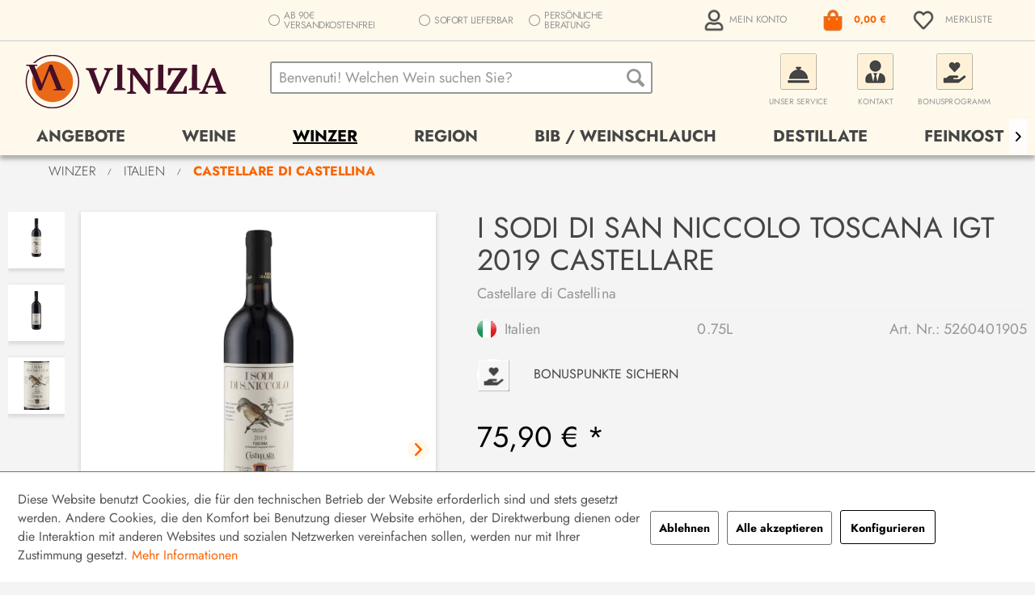

--- FILE ---
content_type: text/html; charset=UTF-8
request_url: https://www.vinizia.de/i-sodi-di-san-niccolo-toscana-igt-2019-castellare
body_size: 30159
content:
<!DOCTYPE html>
<html class="no-js" lang="de" itemscope="itemscope" itemtype="http://schema.org/WebPage">
<head>
<meta charset="utf-8">
<meta name="author" content="Vinizia Weinhandelsgesellschaft mbH" />
<meta name="copyright" content="Vinizia Weinhandelsgesellschaft mbH" />
<meta name="robots" content="index,follow" />
<meta name="description" content="I Sodi di San Niccolo Toscana IGT 2019 Castellare online kaufen bei Vinizia ☆ Sofort lieferbar ✓ Ab 90 € frei Haus ✓ Top Bewertungen ✓ Persönliche Be…" />
<meta name="google-site-verification" content="Evm6ZfqJwZ0fXMsmp4mBzhnMNgunBWSXO4yn2la7k-k" />
<meta property="og:type" content="product" />
<meta property="og:site_name" content="Vinizia" />
<meta property="og:url" content="https://www.vinizia.de/i-sodi-di-san-niccolo-toscana-igt-2019-castellare" />
<meta property="og:title" content="I Sodi di San Niccolo Toscana IGT 2019 Castellare" />
<meta property="og:description" content="Das Weingut  Castellare di Castellina  ist einer der Top-Produzenten im Herzen der Chianti-   Region  . Die Weinberge liegen bei dem namensgebenden Dorf Castellina. Inmitten der Rebgärten steht die kleine Kirche San Niccolò, die diesem..." />
<meta property="og:image" content="https://www.vinizia.de/media/image/d0/59/f9/I-Sodi-di-San-Niccolo-Toscana-IGT-2019-Castellare-Castellina-1.png" />
<meta property="product:brand" content="Castellare di Castellina" />
<meta property="product:price" content="75,90" />
<meta property="product:product_link" content="https://www.vinizia.de/i-sodi-di-san-niccolo-toscana-igt-2019-castellare" />
<meta name="twitter:card" content="product" />
<meta name="twitter:site" content="Vinizia" />
<meta name="twitter:title" content="I Sodi di San Niccolo Toscana IGT 2019 Castellare" />
<meta name="twitter:description" content="Das Weingut  Castellare di Castellina  ist einer der Top-Produzenten im Herzen der Chianti-   Region  . Die Weinberge liegen bei dem namensgebenden Dorf Castellina. Inmitten der Rebgärten steht die kleine Kirche San Niccolò, die diesem..." />
<meta name="twitter:image" content="https://www.vinizia.de/media/image/d0/59/f9/I-Sodi-di-San-Niccolo-Toscana-IGT-2019-Castellare-Castellina-1.png" />
<meta itemprop="copyrightHolder" content="Vinizia Weinhandelsgesellschaft mbH" />
<meta itemprop="copyrightYear" content="2021" />
<meta itemprop="isFamilyFriendly" content="True" />
<meta itemprop="image" content="https://www.vinizia.de/media/image/70/6f/a0/vinizia-logo.png" />
<meta name="viewport" content="width=device-width, initial-scale=1.0, user-scalable=yes, maximum-scale=5">
<meta name="mobile-web-app-capable" content="yes">
<meta name="apple-mobile-web-app-title" content="Vinizia">
<meta name="apple-mobile-web-app-capable" content="yes">
<meta name="apple-mobile-web-app-status-bar-style" content="default">
<link rel="apple-touch-icon" href="https://www.vinizia.de/media/image/73/dd/db/vinizia-logo-icon-180.png">
<link rel="shortcut icon" href="https://www.vinizia.de/media/image/6b/b6/cf/vinizia-logo-icon-16.png">
<meta name="msapplication-navbutton-color" content="#a31413" />
<meta name="application-name" content="Vinizia" />
<meta name="msapplication-starturl" content="https://www.vinizia.de/" />
<meta name="msapplication-window" content="width=1024;height=768" />
<meta name="msapplication-TileImage" content="https://www.vinizia.de/media/image/fc/d5/63/vinizia-logo-icon-150.png">
<meta name="msapplication-TileColor" content="#a31413">
<meta name="theme-color" content="#a31413" />
<link rel="canonical" href="https://www.vinizia.de/i-sodi-di-san-niccolo-toscana-igt-2019-castellare" />
<title itemprop="name">I Sodi di San Niccolo Toscana IGT 2019 Castellare – Vinizia  </title>
<link href="/web/cache/1768223751_c75c6ac39e3817f738ae4b206e60f048.css" media="all" rel="stylesheet" type="text/css" />
<style>
.shop--navigation .navigation--entry .btn {
vertical-align: -webkit-baseline-middle;
}
</style>
<link rel="preload" href="https://www.vinizia.de/themes/Frontend/Vinizia/frontend/_public/src/fonts/librebaskerville-regular.woff" as="font" type="font/woff" crossorigin>
<link rel="preload" href="https://www.vinizia.de/themes/Frontend/Vinizia/frontend/_public/src/fonts/open-sans.woff" as="font" type="font/woff" crossorigin>
<link rel="preload" href="https://www.vinizia.de/themes/Frontend/Vinizia/frontend/_public/src/fonts/librebaskerville-italic.woff" as="font" type="font/woff" crossorigin>
<link rel="preload" href="https://www.vinizia.de/themes/Frontend/Vinizia/frontend/_public/src/fonts/open-sans-bold.woff" as="font" type="font/woff" crossorigin>
<link rel="preload" href="https://www.vinizia.de/themes/Frontend/Vinizia/frontend/_public/src/fonts/muli-regular.woff" as="font" type="font/woff" crossorigin>
<link rel="preload" href="https://www.vinizia.de/themes/Frontend/Vinizia/frontend/_public/src/fonts/librebaskerville-bold.woff" as="font" type="font/woff" crossorigin>
<link rel="preload" href="https://www.vinizia.de/themes/Frontend/Responsive/frontend/_public/src/fonts/shopware.woff2?" as="font" type="font/woff" crossorigin>
<link rel="preload" href="https://www.vinizia.de/themes/Frontend/Vinizia/frontend/_public/src/fonts/jost-bold.woff" as="font" type="font/woff" crossorigin>
<link rel="preload" href="https://www.vinizia.de/themes/Frontend/Vinizia/frontend/_public/src/fonts/jost-light.woff" as="font" type="font/woff" crossorigin>
<link rel="preload" href="https://www.vinizia.de/themes/Frontend/Vinizia/frontend/_public/src/fonts/jost.woff" as="font" type="font/woff" crossorigin>
<style>
@keyframes scroll {
0% { left: 100%; }
100% { left: -100%; }
}
#blackFridayBanner {
font-size: 2em;
}
</style>
</head>
<body class="is--ctl-detail is--act-index" >
<div data-paypalUnifiedMetaDataContainer="true" data-paypalUnifiedRestoreOrderNumberUrl="https://www.vinizia.de/widgets/PaypalUnifiedOrderNumber/restoreOrderNumber" class="is--hidden">
</div>
<div id="bonus--maintenance" data-is-maintenance="0"></div>
<div class="page-wrap">
<noscript class="noscript-main">
<div class="alert is--warning">
<div class="alert--icon">
<i class="icon--element icon--warning"></i>
</div>
<div class="alert--content">
Um Vinizia in vollem Umfang nutzen zu k&ouml;nnen, empfehlen wir Ihnen Javascript in Ihrem Browser zu aktiveren.
</div>
</div>
</noscript>
<header class="header-main">
<div class="top-bar--wrapper">
<div class="logo-main block-group" role="banner">
<div class="logo--shop block">
<a class="logo--link" href="https://www.vinizia.de/" title="Vinizia - zur Startseite wechseln">
<picture>
<source srcset="https://www.vinizia.de/media/image/70/6f/a0/vinizia-logo.png" media="(min-width: 48em)">
<img srcset="https://www.vinizia.de/media/image/70/6f/a0/vinizia-logo.png" alt="Vinizia Weinversand – italienische Weine Startseite" width="267" height="56" />
</picture>
</a>
</div>
<div class="logo--supportinfo block">
<strong>Fragen zu Ihrer Bestellung?</strong><br /><strong>+49 (0)7141/688840</strong> <small>Täglich 9:00 bis 17:30 Uhr</small>
</div>
</div>
<div class="top-bar--block container">
<div class="top-header">
<div class="container top-header-container clearfix">
<div class="top-header-item">
<img src="/themes/Frontend/Vinizia/frontend/_public/src/img/icons/top-header-star.svg" alt="Stern" class="top-header-item-icon"/>
<span class="top-header-item-text">Ab 90€ Versandkostenfrei</span>
</div>
<div class="top-header-item">
<img src="/themes/Frontend/Vinizia/frontend/_public/src/img/icons/top-header-delivery-truck.svg" alt="LKW" class="top-header-item-icon"/>
<span class="top-header-item-text">Sofort lieferbar</span>
</div>
<div class="top-header-item">
<img src="/themes/Frontend/Vinizia/frontend/_public/src/img/icons/top-header-call-answer.svg" alt="Kopfhörer" class="top-header-item-icon"/>
<span class="top-header-item-text">Persönliche Beratung</span>
</div>
</div>
</div>
<nav class="shop--navigation block-group">
<ul class="navigation--list block-group" role="menubar">

    <li class="navigation--entry entry--account with-slt"
        role="menuitem"
        data-offcanvas="true"
        data-offCanvasSelector=".account--dropdown-navigation">
        
            <a href="https://www.vinizia.de/account"
               title="Mein Konto"
               class="btn is--icon-left entry--link account--link">
                
                <img class="icon--account top-icon" src="/themes/Frontend/Vinizia/frontend/_public/src/img/icons/account-35.png" srcset="/themes/Frontend/Vinizia/frontend/_public/src/img/icons/account-35.png, /themes/Frontend/Vinizia/frontend/_public/src/img/icons/account-35.png 2x" alt="Account">

                                    <span class="account--display">
                        Mein Konto
                    </span>
                            </a>
        

                    
                <div class="account--dropdown-navigation">

                    
                        <div class="navigation--smartphone">
                            <div class="entry--close-off-canvas">
                                <a href="#close-account-menu"
                                   class="account--close-off-canvas"
                                   title="Menü schließen">
                                    Menü schließen <i class="icon--arrow-right"></i>
                                </a>
                            </div>
                        </div>
                    

                    
                            <div class="account--menu is--rounded is--personalized">
        
                            
                
            <span class="navigation--headline">
            Mein Konto
        </span>
    

                
                <div class="account--menu-container">

                    
    
    <ul class="sidebar--navigation navigation--list is--level0 show--active-items">
        
            
            

                                    <li class="navigation--entry">
                    <span class="navigation--signin">
                        <a href="https://www.vinizia.de/account#hide-registration"
                           class="blocked--link btn is--primary navigation--signin-btn"
                           data-collapseTarget="#registration"
                           data-action="close">
                            Anmelden
                        </a>
                        <span class="navigation--register">
                            oder
                            <a href="https://www.vinizia.de/account#show-registration"
                               class="blocked--link"
                               data-collapseTarget="#registration"
                               data-action="open">
                                registrieren
                            </a>
                        </span>
                    </span>
                    </li>
                
            

                    
    </ul>

                </div>
                    
    </div>
                    
                </div>
            
            </li>




    <li class="navigation--entry entry--cart" role="menuitem">
        <a class="btn is--icon-left cart--link" href="https://www.vinizia.de/checkout/cart" title="Warenkorb">
            <span class="cart--display">
                                    Warenkorb
                            </span>

            <span class="badge is--primary is--minimal cart--quantity is--hidden">0</span>

            <img class="icon--basket top-icon" src="/themes/Frontend/Vinizia/frontend/_public/src/img/icons/cart-35.png" srcset="/themes/Frontend/Vinizia/frontend/_public/src/img/icons/cart-35.png, /themes/Frontend/Vinizia/frontend/_public/src/img/icons/cart-35.png 2x" alt="Warenkorb">

            <span class="cart--amount">
                0,00&nbsp;&euro; 
            </span>
        </a>
        <div class="ajax-loader">&nbsp;</div>
    </li>




    <li class="navigation--entry entry--notepad" role="menuitem">
        <a href="https://www.vinizia.de/note" title="Merkzettel" class="btn">
            
            <img class="icon--heart top-icon2" src="/themes/Frontend/Vinizia/frontend/_public/src/img/icons/export-35.png" srcset="/themes/Frontend/Vinizia/frontend/_public/src/img/icons/export-35.png, /themes/Frontend/Vinizia/frontend/_public/src/img/icons/export-35.png 2x" alt="Merkzettel" width="35" height="35">

                        <span class="notepad--display">Merkliste</span>
        </a>
    </li>



</ul>
</nav>
</div>
</div>
<div class="top-bar">
<div class="container block-group">
<nav class="top-bar--navigation block" role="menubar">
<div class="navigation--entry entry--compare is--hidden" role="menuitem" aria-haspopup="true" data-drop-down-menu="true">
    
</div>
</nav>
</div>
</div>
<div class="container header--navigation">
<div class="logo-main block-group" role="banner">
<div class="logo--shop block">
<a class="logo--link" href="https://www.vinizia.de/" title="Vinizia - zur Startseite wechseln">
<picture>
<source srcset="https://www.vinizia.de/media/image/70/6f/a0/vinizia-logo.png" media="(min-width: 78.75em)">
<source srcset="https://www.vinizia.de/media/image/70/6f/a0/vinizia-logo.png" media="(min-width: 64em)">
<source srcset="https://www.vinizia.de/media/image/70/6f/a0/vinizia-logo.png" media="(min-width: 48em)">
<img srcset="https://www.vinizia.de/media/image/70/6f/a0/vinizia-logo.png" alt="Vinizia Weinversand – italienische Weine Startseite"/>
</picture>
</a>
</div>
</div>
<nav class="shop--navigation block-group">
<ul class="navigation--list block-group" role="menubar">
<li class="navigation--entry entry--menu-left" role="menuitem" aria-label="Mobilemen�">
<a class="entry--link entry--trigger btn is--icon-left" title="menu" alt="menu" href="#offcanvas--left" data-offcanvas="true" data-offCanvasSelector=".sidebar-main" aria-label="">
<i class="icon--menu" alt="menu" title="menu"> </i>
</a>
</li>
<li class="navigation--entry entry--search" role="menuitem" data-search="true" aria-haspopup="true" data-minLength="3">
<a class="btn entry--link entry--trigger" href="#show-hide--search" title="Suche anzeigen / schließen" aria-label="Suche anzeigen / schließen">
<i class="icon--search"></i>
<span class="search--display">Suchen</span>
</a>
<script type="text/javascript">
function renderSrc(input, render) {
return 'src="' + render(input) + '"';
}
function renderHref(input, render) {
return 'href="' + render(input) + '"';
}
function renderBadge(input, render) {
var out,
badges,
len;
try {
badges = JSON.parse(render(input).replace(/\&quot\;/g, '"'));
} catch (e) {}
if (!badges) {
return '';
}
out = '<div class="expert--wrapper-listing">';
len = badges.length;
if (len > 3) {
len = 3;
}
for (var i = 0; i < len; i++) {
out += '<div class="expert--tab">';
out += '<div class="extert--badge ' + badges[i]['expert_class'] + '">';
if (badges[i]['value'] < 4) {
out += '<div class="badge--value-glass">';
for (var j = 0; j < 3; j++) {
if (badges[i]['value'] < j) {
out += '<i class="badge--empty-glass"></i>';
} else {
out += '<i class="badge--full-glass"></i>';
}
}
out += '</div>';
} else {
out += '<div class="badge--value">' + badges[i]['value'] + '</div>';
}
out += '</div></div>';
}
out += '</div>';
return out;
}
</script>
<form action="/search" method="get" class="main-search--form">
<input type="search" name="sSearch" aria-label="Benvenuti! Welchen Wein suchen Sie?" class="main-search--field" autocomplete="off" autocapitalize="off" placeholder="Benvenuti! Welchen Wein suchen Sie?" maxlength="30" />
<button type="submit" class="main-search--button" aria-label="Suchen">
<i class="icon--search"></i>
<span class="main-search--text">Suchen</span>
</button>
<div class="form--ajax-loader">&nbsp;</div>
</form>
<div class="main-search--results"></div>
</li>
<li class="navigation--entry navigation--entry-link navigation--entry-tooltip tt--entry-service" role="menuitem">
<a href="javascript:void();" class="navigation--entry-tooltip-link">
<div class="navigation--entry-circle ">
<img src="/themes/Frontend/Vinizia/frontend/_public/src/img/icons/bell.png" srcset="/themes/Frontend/Vinizia/frontend/_public/src/img/icons/bell.png, /themes/Frontend/Vinizia/frontend/_public/src/img/icons/bell.png 2x" alt="Unser Service" width="45" height="45" class="navigation--entry-icon">
</div>
<span class="navigation--entry-text">Unser Service</span>
</a>
<span class="navigation--entry-tooltip-inner">
<div class="tt--service">
<div class="tt--service-text">
<div class="tt-subtitle">Unser Service für Sie</div>
<ul class="tt--service-listing">
<li><img src="/themes/Frontend/Vinizia/frontend/_public/src/img/payments/header/goblet-red.svg" alt="Weinglas">Große Auswahl von Weinen
</li>
<li><img src="/themes/Frontend/Vinizia/frontend/_public/src/img/payments/header/goblet-red.svg" alt="Weinglas">Wein bestellen auf Rechnung
</li>
<li><img src="/themes/Frontend/Vinizia/frontend/_public/src/img/payments/header/goblet-red.svg" alt="Weinglas">Frei Haus ab 90€ oder 18 Flaschen
</li>
<li><img src="/themes/Frontend/Vinizia/frontend/_public/src/img/payments/header/goblet-red.svg" alt="Weinglas">Nur 5,95€ Versandkosten (DE)
</li>
<li><img src="/themes/Frontend/Vinizia/frontend/_public/src/img/payments/header/goblet-red.svg" alt="Weinglas">Exzellente telefonische  Beratung
</li>
</ul>
</div>
<div class="tt--service-payments">
<a href="https://www.vinizia.de/zahlungsarten" title="Zahlungsarten">
<div class="tt-subtitle">Zahlungsarten</div>
<div class="tt-service-payments-img">
<div>
<img src="/themes/Frontend/Vinizia/frontend/_public/src/img/payments/paypal_sm.png" srcset="/themes/Frontend/Vinizia/frontend/_public/src/img/payments/paypal_sm.png, /themes/Frontend/Vinizia/frontend/_public/src/img/payments/paypal_sm.png 2x" height="49" width="70" style="width: 70px; height: 49px;" alt="PayPal">
</div>
<div>
<img src="/themes/Frontend/Vinizia/frontend/_public/src/img/payments/sofortueberweisung_sm.png" srcset="/themes/Frontend/Vinizia/frontend/_public/src/img/payments/sofortueberweisung_sm.png, /themes/Frontend/Vinizia/frontend/_public/src/img/payments/sofortueberweisung_sm.png 2x" height="49" width="70" style="width: 70px; height: 49px;" alt="Sofort Überweisung">
</div>
<div>
<img src="/themes/Frontend/Vinizia/frontend/_public/src/img/payments/bankpayment_sm.png" srcset="/themes/Frontend/Vinizia/frontend/_public/src/img/payments/bankpayment_sm.png, /themes/Frontend/Vinizia/frontend/_public/src/img/payments/bankpayment_sm.png 2x" height="49" width="70" style="width: 70px; height: 49px;" alt="Vorauskasse">
</div>
<div>
<img src="/themes/Frontend/Vinizia/frontend/_public/src/img/payments/icon_lastschrift.png" srcset="/themes/Frontend/Vinizia/frontend/_public/src/img/payments/icon_lastschrift.png, /themes/Frontend/Vinizia/frontend/_public/src/img/payments/icon_lastschrift.png 2x" height="49" width="70" style="width: 70px; height: 49px;" alt="Lastschrift">
</div>
</div>
</a>
</div>
<div class="tt--service-shipping">
<a href="https://www.vinizia.de/versandinformationen" title="Versandkosten">
<div class="tt-subtitle">Versandinformationen</div>
<div class="tt--service-shipping-img">
<img src="/themes/Frontend/Vinizia/frontend/_public/src/img/payments/header/DHL.png" srcset="/themes/Frontend/Vinizia/frontend/_public/src/img/payments/header/DHL.png, /themes/Frontend/Vinizia/frontend/_public/src/img/payments/header/DHL.png 1x" alt="Sicherer und schneller Versand durch die DHL">
</div>
</a>
</div>
</div>
</span>
</li>
<li class="navigation--entry navigation--entry-link navigation--entry-tooltip tt--entry-contact" role="menuitem">
<a href="javascript:void();" class="navigation--entry-tooltip-link">
<div class="navigation--entry-circle">
<img src="/themes/Frontend/Vinizia/frontend/_public/src/img/icons/comments.png" srcset="/themes/Frontend/Vinizia/frontend/_public/src/img/icons/comments.png, /themes/Frontend/Vinizia/frontend/_public/src/img/icons/comments.png 2x" alt="Kontakt" width="45" height="45" class="navigation--entry-icon">
</div>
<span class="navigation--entry-text">Kontakt</span>
</a>
<span class="navigation--entry-tooltip-inner">
<div class="tt--contact">
<div class="tt--contact-info">
<div class="tt-subtitle">Kontaktieren Sie uns!</div>
<span>Sie wünschen eine Beratung oder haben Fragen zu unserem Weinangebot:</span>
<div class="tt--contact-content">
<img src="/themes/Frontend/Vinizia/frontend/_public/src/img/payments/header/call-answer.png" srcset="/themes/Frontend/Vinizia/frontend/_public/src/img/payments/header/call-answer.png, /themes/Frontend/Vinizia/frontend/_public/src/img/payments/header/call-answer.png 1x" alt="phone" width="15" height="20">
<a href="tel:+497141688840">+49 (0)7141/688840</a>
</div>
<div class="tt--contact-content">
<img src="/themes/Frontend/Vinizia/frontend/_public/src/img/payments/header/envelope.png" srcset="/themes/Frontend/Vinizia/frontend/_public/src/img/payments/header/envelope.png, /themes/Frontend/Vinizia/frontend/_public/src/img/payments/header/envelope.png 1x" alt="mail" width="20" height="15">
<a href="mailto:info@vinizia.de">info@vinizia.de</a>
</div>
</div>
<div class="tt--contact-worktime">
<div class="sub_right">
<div class="tt-subtitle">Öffnungszeiten</div>
<span>Sie erreichen uns Werktags persönlich von:</span>
<div class="tt--contact-content">
<img src="/themes/Frontend/Vinizia/frontend/_public/src/img/payments/header/home.png" srcset="/themes/Frontend/Vinizia/frontend/_public/src/img/payments/header/home.png, /themes/Frontend/Vinizia/frontend/_public/src/img/payments/header/home.png 1x" alt="Arbeitszeit" width="20" height="17">
<span>09.00-12.30 Uhr<br>
14.00-17.30 Uhr</span>
</div>
</div>
</div>
</div>
</span>
</li>
<li class="navigation--entry navigation--entry-link navigation--entry-bonus" role="menuitem">
<a href="https://www.vinizia.de/preise-rabatte-bonusprogramm-und-steuern" title="Preise, Rabatte    (u.a. Bonusprogramm) und Steuern">
<div class="navigation--entry-circle">
<img src="/themes/Frontend/Vinizia/frontend/_public/src/img/icons/vini-bonus.png" srcset="/themes/Frontend/Vinizia/frontend/_public/src/img/icons/vini-bonus.png, /themes/Frontend/Vinizia/frontend/_public/src/img/icons/vini-bonus.png 2x" alt="Bonusprogramm" width="45" height="45" class="navigation--entry-ico">
</div>
<span class="navigation--entry-text">Bonusprogramm</span>
</a>
</li>
</ul>
</nav>
<div class="container--ajax-cart" data-collapse-cart="true" data-displayMode="offcanvas"></div>
</div>
</header>
<nav class="navigation-main">
<div class="container" data-menu-scroller="true" data-listSelector=".navigation--list.container" data-viewPortSelector=".navigation--list-wrapper">
<div class="navigation--list-wrapper">
<ul class="navigation--list container" role="menubar" itemscope="itemscope" itemtype="http://schema.org/SiteNavigationElement">
<li class="navigation--entry" role="menuitem"><a class="navigation--link" href="https://www.vinizia.de/angebote" title="Angebote" aria-label="Angebote" itemprop="url"><span itemprop="name">Angebote</span></a></li><li class="navigation--entry" role="menuitem"><a class="navigation--link" href="https://www.vinizia.de/weine" title="Weine" aria-label="Weine" itemprop="url"><span itemprop="name">Weine</span></a></li><li class="navigation--entry is--active" role="menuitem"><a class="navigation--link is--active" href="https://www.vinizia.de/winzer" title="Winzer" aria-label="Winzer" itemprop="url"><span itemprop="name">Winzer</span></a></li><li class="navigation--entry" role="menuitem"><a class="navigation--link" href="https://www.vinizia.de/region" title="Region" aria-label="Region" itemprop="url"><span itemprop="name">Region</span></a></li><li class="navigation--entry" role="menuitem"><a class="navigation--link" href="https://www.vinizia.de/bib-weinschlauch" title="BIB / Weinschlauch" aria-label="BIB / Weinschlauch" itemprop="url"><span itemprop="name">BIB / Weinschlauch</span></a></li><li class="navigation--entry" role="menuitem"><a class="navigation--link" href="https://www.vinizia.de/destillate" title="Destillate" aria-label="Destillate" itemprop="url"><span itemprop="name">Destillate</span></a></li><li class="navigation--entry" role="menuitem"><a class="navigation--link" href="https://www.vinizia.de/feinkost" title="Feinkost" aria-label="Feinkost" itemprop="url"><span itemprop="name">Feinkost</span></a></li>            </ul>
</div>
<div class="advanced-menu" data-advanced-menu="true" data-hoverDelay="250">
<div class="menu--container">
<div class="button-container">
<a href="https://www.vinizia.de/angebote" class="button--category
" title="Alle Angebote">
<i class="icon--arrow-right"></i>
Alle Angebote anzeigen
</a>
<span class="button--close">
<i class="icon--cross"></i>
</span>
</div>
</div>
<div class="menu--container">
<div class="button-container">
<a href="https://www.vinizia.de/weine" class="button--category
" title="Alle Weine">
<i class="icon--arrow-right"></i>
Alle Weine anzeigen
</a>
<a href="/geschenkverpackung" class="button--category
" title="Geschenkverpackung"><i class="icon--arrow-right"></i> Geschenkverpackung</a>
<a href="/raritaeten " class="button--category
" title="Weinraritäten"><i class="icon--arrow-right"></i> Weinraritäten</a>
<span class="button--close">
<i class="icon--cross"></i>
</span>
</div>
<div class="content--wrapper has--content">
<ul class="menu--list menu--level-0 columns--6 menu--Weine-0 menu--rms-0" style="width: 100%;" >
<li class="menu--list-item item--level-0
menu--maxlevel-1
">
<a
class=" menu--list-item-link
"
href="https://www.vinizia.de/weine/rebsorten" title="Rebsorten" >Rebsorten</a>
<ul class="menu--list menu--level-1 columns--6 menu--Weine-1 menu--rms-1" >
<li class="menu--list-item item--level-1
font-bold
">
<a
class=" menu--list-item-link
font-bold
"
href="https://www.vinizia.de/weine/rebsorten/aglianico" title="Aglianico" >Aglianico</a>
</li>
<li class="menu--list-item item--level-1
font-bold
">
<a
class=" menu--list-item-link
font-bold
"
href="https://www.vinizia.de/weine/rebsorten/arneis" title="Arneis" >Arneis</a>
</li>
<li class="menu--list-item item--level-1
font-bold
">
<a
class=" menu--list-item-link
font-bold
"
href="https://www.vinizia.de/weine/rebsorten/barbera" title="Barbera" >Barbera</a>
</li>
<li class="menu--list-item item--level-1
font-bold
">
<a
class=" menu--list-item-link
font-bold
"
href="https://www.vinizia.de/weine/rebsorten/cabernet-sauvignon" title="Cabernet Sauvignon" >Cabernet Sauvignon</a>
</li>
<li class="menu--list-item item--level-1
font-bold
">
<a
class=" menu--list-item-link
font-bold
"
href="https://www.vinizia.de/weine/rebsorten/cannonau" title="Cannonau" >Cannonau</a>
</li>
<li class="menu--list-item item--level-1
font-bold
">
<a
class=" menu--list-item-link
font-bold
"
href="https://www.vinizia.de/weine/rebsorten/chardonnay" title="Chardonnay" >Chardonnay</a>
</li>
<li class="menu--list-item item--level-1
font-bold
">
<a
class=" menu--list-item-link
font-bold
"
href="https://www.vinizia.de/weine/rebsorten/corvina" title="Corvina" >Corvina</a>
</li>
<li class="menu--list-item item--level-1
font-bold
">
<a
class=" menu--list-item-link
font-bold
"
href="https://www.vinizia.de/weine/rebsorten/garganega" title="Garganega" >Garganega</a>
</li>
<li class="menu--list-item item--level-1
font-bold
">
<a
class=" menu--list-item-link
font-bold
"
href="https://www.vinizia.de/weine/rebsorten/merlot" title="Merlot" >Merlot</a>
</li>
<li class="menu--list-item item--level-1
font-bold
">
<a
class=" menu--list-item-link
font-bold
"
href="https://www.vinizia.de/weine/rebsorten/montepulciano-d-abruzzo" title="Montepulciano d&#039;Abruzzo" >Montepulciano d'Abruzzo</a>
</li>
<li class="menu--list-item item--level-1
font-bold
">
<a
class=" menu--list-item-link
font-bold
"
href="https://www.vinizia.de/weine/rebsorten/nebbiolo" title="Nebbiolo" >Nebbiolo</a>
</li>
<li class="menu--list-item item--level-1
font-bold
">
<a
class=" menu--list-item-link
font-bold
"
href="https://www.vinizia.de/weine/rebsorten/nero-d-avola" title="Nero d&#039;Avola" >Nero d'Avola</a>
</li>
<li class="menu--list-item item--level-1
font-bold
">
<a
class=" menu--list-item-link
font-bold
"
href="https://www.vinizia.de/weine/rebsorten/pinot-grigio" title="Pinot Grigio" >Pinot Grigio</a>
</li>
<li class="menu--list-item item--level-1
font-bold
">
<a
class=" menu--list-item-link
font-bold
"
href="https://www.vinizia.de/weine/rebsorten/primitivo" title="Primitivo" >Primitivo</a>
</li>
<li class="menu--list-item item--level-1
font-bold
">
<a
class=" menu--list-item-link
font-bold
"
href="https://www.vinizia.de/weine/rebsorten/sangiovese" title="Sangiovese" >Sangiovese</a>
</li>
<li class="menu--list-item item--level-1
font-bold
">
<a
class=" menu--list-item-link
font-bold
"
href="https://www.vinizia.de/weine/rebsorten/sangiovese-grosso" title="Sangiovese Grosso" >Sangiovese Grosso</a>
</li>
<li class="menu--list-item item--level-1
font-bold
">
<a
class=" menu--list-item-link
font-bold
"
href="https://www.vinizia.de/weine/rebsorten/sauvignon" title="Sauvignon" >Sauvignon</a>
</li>
<li class="menu--list-item item--level-1
font-bold
">
<a
class=" menu--list-item-link
font-bold
"
href="https://www.vinizia.de/weine/rebsorten/trebbiano-di-lugana" title="Trebbiano di Lugana" >Trebbiano di Lugana</a>
</li>
<li class="menu--list-item item--level-1
font-bold
">
<a
class=" menu--list-item-link
font-bold
"
href="https://www.vinizia.de/weine/rebsorten/vermentino" title="Vermentino" >Vermentino</a>
</li>
</ul>
</li>
<li class="menu--list-item item--level-0
">
<a
class=" menu--list-item-link
"
href="https://www.vinizia.de/weine/rotwein" title="Rotwein" >Rotwein</a>
<ul class="menu--list menu--level-1 columns--6 menu--Weine-1 menu--rms-1" >
<li class="menu--list-item item--level-1
font-bold
">
<a
class=" menu--list-item-link
font-bold
"
href="https://www.vinizia.de/weine/rotwein/australien" title="Australien" >Australien</a>
<ul class="menu--list menu--level-2 columns--6 menu--Weine-2 menu--rms-2" >
<li class="menu--list-item item--level-2
">
<a
class=" menu--list-item-link
"
href="https://www.vinizia.de/weine/rotwein/australien/south-australia" title="South Australia" >South Australia</a>
</li>
</ul>
</li>
<li class="menu--list-item item--level-1
font-bold
">
<a
class=" menu--list-item-link
font-bold
"
href="https://www.vinizia.de/weine/rotwein/italien" title="Italien" >Italien</a>
<ul class="menu--list menu--level-2 columns--6 menu--Weine-2 menu--rms-2" >
<li class="menu--list-item item--level-2
">
<a
class=" menu--list-item-link
"
href="https://www.vinizia.de/weine/rotwein/italien/abruzzen" title="Abruzzen" >Abruzzen</a>
</li>
<li class="menu--list-item item--level-2
">
<a
class=" menu--list-item-link
"
href="https://www.vinizia.de/weine/rotwein/italien/apulien" title="Apulien" >Apulien</a>
</li>
<li class="menu--list-item item--level-2
">
<a
class=" menu--list-item-link
"
href="https://www.vinizia.de/weine/rotwein/italien/friaul" title="Friaul" >Friaul</a>
</li>
<li class="menu--list-item item--level-2
">
<a
class=" menu--list-item-link
"
href="https://www.vinizia.de/weine/rotwein/italien/lombardei" title="Lombardei" >Lombardei</a>
</li>
<li class="menu--list-item item--level-2
">
<a
class=" menu--list-item-link
"
href="https://www.vinizia.de/weine/rotwein/italien/molise" title="Molise" >Molise</a>
</li>
<li class="menu--list-item item--level-2
">
<a
class=" menu--list-item-link
"
href="https://www.vinizia.de/weine/rotwein/italien/piemont" title="Piemont" >Piemont</a>
</li>
<li class="menu--list-item item--level-2
">
<a
class=" menu--list-item-link
"
href="https://www.vinizia.de/weine/rotwein/italien/sardinien" title="Sardinien" >Sardinien</a>
</li>
<li class="menu--list-item item--level-2
">
<a
class=" menu--list-item-link
"
href="https://www.vinizia.de/weine/rotwein/italien/sizilien" title="Sizilien" >Sizilien</a>
</li>
<li class="menu--list-item item--level-2
">
<a
class=" menu--list-item-link
"
href="https://www.vinizia.de/weine/rotwein/italien/suedtirol" title="Südtirol" >Südtirol</a>
</li>
<li class="menu--list-item item--level-2
">
<a
class=" menu--list-item-link
"
href="https://www.vinizia.de/weine/rotwein/italien/toskana" title="Toskana" >Toskana</a>
</li>
<li class="menu--list-item item--level-2
">
<a
class=" menu--list-item-link
"
href="https://www.vinizia.de/weine/rotwein/italien/toskana-montalcino" title="Toskana - Montalcino" >Toskana - Montalcino</a>
</li>
<li class="menu--list-item item--level-2
">
<a
class=" menu--list-item-link
"
href="https://www.vinizia.de/weine/rotwein/italien/toskana-montepulciano" title="Toskana - Montepulciano" >Toskana - Montepulciano</a>
</li>
<li class="menu--list-item item--level-2
">
<a
class=" menu--list-item-link
"
href="https://www.vinizia.de/weine/rotwein/italien/toskana-maremma" title="Toskana - Maremma" >Toskana - Maremma</a>
</li>
<li class="menu--list-item item--level-2
">
<a
class=" menu--list-item-link
"
href="https://www.vinizia.de/weine/rotwein/italien/venetien" title="Venetien" >Venetien</a>
</li>
</ul>
</li>
<li class="menu--list-item item--level-1
font-bold
">
<a
class=" menu--list-item-link
font-bold
"
href="https://www.vinizia.de/weine/rotwein/usa" title="USA" >USA</a>
<ul class="menu--list menu--level-2 columns--6 menu--Weine-2 menu--rms-2" >
<li class="menu--list-item item--level-2
">
<a
class=" menu--list-item-link
"
href="https://www.vinizia.de/weine/rotwein/usa/napa-valley-kalifornien" title="Napa Valley - Kalifornien" >Napa Valley - Kalifornien</a>
</li>
</ul>
</li>
<li class="menu--list-item item--level-1
font-bold
">
<a
class=" menu--list-item-link
font-bold
"
href="https://www.vinizia.de/weine/rotwein/spanien" title="Spanien" >Spanien</a>
<ul class="menu--list menu--level-2 columns--6 menu--Weine-2 menu--rms-2" >
<li class="menu--list-item item--level-2
">
<a
class=" menu--list-item-link
"
href="https://www.vinizia.de/weine/rotwein/spanien/rioja" title="Rioja" >Rioja</a>
</li>
</ul>
</li>
<li class="menu--list-item item--level-1
font-bold
">
<a
class=" menu--list-item-link
font-bold
"
href="https://www.vinizia.de/weine/rotwein/frankreich" title="Frankreich" >Frankreich</a>
<ul class="menu--list menu--level-2 columns--6 menu--Weine-2 menu--rms-2" >
<li class="menu--list-item item--level-2
">
<a
class=" menu--list-item-link
"
href="https://www.vinizia.de/weine/rotwein/frankreich/bordeaux" title="Bordeaux" >Bordeaux</a>
</li>
</ul>
</li>
</ul>
</li>
<li class="menu--list-item item--level-0
">
<a
class=" menu--list-item-link
"
href="https://www.vinizia.de/weine/weisswein" title="Weißwein" >Weißwein</a>
<ul class="menu--list menu--level-1 columns--6 menu--Weine-1 menu--rms-1" >
<li class="menu--list-item item--level-1
font-bold
">
<a
class=" menu--list-item-link
font-bold
"
href="https://www.vinizia.de/weine/weisswein/spanien" title="Spanien" >Spanien</a>
<ul class="menu--list menu--level-2 columns--6 menu--Weine-2 menu--rms-2" >
<li class="menu--list-item item--level-2
">
<a
class=" menu--list-item-link
"
href="https://www.vinizia.de/weine/weisswein/spanien/rioja" title="Rioja" >Rioja</a>
</li>
</ul>
</li>
<li class="menu--list-item item--level-1
font-bold
">
<a
class=" menu--list-item-link
font-bold
"
href="https://www.vinizia.de/weine/weisswein/australien" title="Australien" >Australien</a>
<ul class="menu--list menu--level-2 columns--6 menu--Weine-2 menu--rms-2" >
<li class="menu--list-item item--level-2
">
<a
class=" menu--list-item-link
"
href="https://www.vinizia.de/weine/weisswein/australien/south-australia" title="South Australia" >South Australia</a>
</li>
</ul>
</li>
<li class="menu--list-item item--level-1
font-bold
">
<a
class=" menu--list-item-link
font-bold
"
href="https://www.vinizia.de/weine/weisswein/italien" title="Italien" >Italien</a>
<ul class="menu--list menu--level-2 columns--6 menu--Weine-2 menu--rms-2" >
<li class="menu--list-item item--level-2
">
<a
class=" menu--list-item-link
"
href="https://www.vinizia.de/weine/weisswein/italien/abruzzen" title="Abruzzen" >Abruzzen</a>
</li>
<li class="menu--list-item item--level-2
">
<a
class=" menu--list-item-link
"
href="https://www.vinizia.de/weine/weisswein/italien/apulien" title="Apulien" >Apulien</a>
</li>
<li class="menu--list-item item--level-2
">
<a
class=" menu--list-item-link
"
href="https://www.vinizia.de/weine/weisswein/italien/friaul" title="Friaul" >Friaul</a>
</li>
<li class="menu--list-item item--level-2
">
<a
class=" menu--list-item-link
"
href="https://www.vinizia.de/weine/weisswein/italien/kalabrien" title="Kalabrien" >Kalabrien</a>
</li>
<li class="menu--list-item item--level-2
">
<a
class=" menu--list-item-link
"
href="https://www.vinizia.de/weine/weisswein/italien/lombardei" title="Lombardei" >Lombardei</a>
</li>
<li class="menu--list-item item--level-2
">
<a
class=" menu--list-item-link
"
href="https://www.vinizia.de/weine/weisswein/italien/piemont" title="Piemont" >Piemont</a>
</li>
<li class="menu--list-item item--level-2
">
<a
class=" menu--list-item-link
"
href="https://www.vinizia.de/weine/weisswein/italien/sardinien" title="Sardinien" >Sardinien</a>
</li>
<li class="menu--list-item item--level-2
">
<a
class=" menu--list-item-link
"
href="https://www.vinizia.de/weine/weisswein/italien/sizilien" title="Sizilien" >Sizilien</a>
</li>
<li class="menu--list-item item--level-2
">
<a
class=" menu--list-item-link
"
href="https://www.vinizia.de/weine/weisswein/italien/suedtirol" title="Südtirol" >Südtirol</a>
</li>
<li class="menu--list-item item--level-2
">
<a
class=" menu--list-item-link
"
href="https://www.vinizia.de/weine/weisswein/italien/umbrien" title="Umbrien" >Umbrien</a>
</li>
<li class="menu--list-item item--level-2
">
<a
class=" menu--list-item-link
"
href="https://www.vinizia.de/weine/weisswein/italien/toskana" title="Toskana" >Toskana</a>
</li>
<li class="menu--list-item item--level-2
">
<a
class=" menu--list-item-link
"
href="https://www.vinizia.de/weine/weisswein/italien/toskana-maremma" title="Toskana - Maremma" >Toskana - Maremma</a>
</li>
<li class="menu--list-item item--level-2
">
<a
class=" menu--list-item-link
"
href="https://www.vinizia.de/weine/weisswein/italien/venetien" title="Venetien" >Venetien</a>
</li>
</ul>
</li>
<li class="menu--list-item item--level-1
font-bold
">
<a
class=" menu--list-item-link
font-bold
"
href="https://www.vinizia.de/weine/weisswein/frankreich" title="Frankreich" >Frankreich</a>
<ul class="menu--list menu--level-2 columns--6 menu--Weine-2 menu--rms-2" >
<li class="menu--list-item item--level-2
">
<a
class=" menu--list-item-link
"
href="https://www.vinizia.de/weine/weisswein/frankreich/provence" title="Provence" >Provence</a>
</li>
</ul>
</li>
</ul>
</li>
<li class="menu--list-item item--level-0
">
<a
class=" menu--list-item-link
"
href="https://www.vinizia.de/weine/rosewein" title="Roséwein" >Roséwein</a>
<ul class="menu--list menu--level-1 columns--6 menu--Weine-1 menu--rms-1" >
<li class="menu--list-item item--level-1
font-bold
">
<a
class=" menu--list-item-link
font-bold
"
href="https://www.vinizia.de/weine/rosewein/italien" title="Italien" >Italien</a>
<ul class="menu--list menu--level-2 columns--6 menu--Weine-2 menu--rms-2" >
<li class="menu--list-item item--level-2
">
<a
class=" menu--list-item-link
"
href="https://www.vinizia.de/weine/rosewein/italien/abruzzen" title="Abruzzen" >Abruzzen</a>
</li>
<li class="menu--list-item item--level-2
">
<a
class=" menu--list-item-link
"
href="https://www.vinizia.de/weine/rosewein/italien/apulien" title="Apulien" >Apulien</a>
</li>
<li class="menu--list-item item--level-2
">
<a
class=" menu--list-item-link
"
href="https://www.vinizia.de/weine/rosewein/italien/kalabrien" title="Kalabrien" >Kalabrien</a>
</li>
<li class="menu--list-item item--level-2
">
<a
class=" menu--list-item-link
"
href="https://www.vinizia.de/weine/rosewein/italien/lombardei" title="Lombardei" >Lombardei</a>
</li>
<li class="menu--list-item item--level-2
">
<a
class=" menu--list-item-link
"
href="https://www.vinizia.de/weine/rosewein/italien/piemont" title="Piemont" >Piemont</a>
</li>
<li class="menu--list-item item--level-2
">
<a
class=" menu--list-item-link
"
href="https://www.vinizia.de/weine/rosewein/italien/sardinien" title="Sardinien" >Sardinien</a>
</li>
<li class="menu--list-item item--level-2
">
<a
class=" menu--list-item-link
"
href="https://www.vinizia.de/weine/rosewein/italien/sizilien" title="Sizilien" >Sizilien</a>
</li>
<li class="menu--list-item item--level-2
">
<a
class=" menu--list-item-link
"
href="https://www.vinizia.de/weine/rosewein/italien/suedtirol" title="Südtirol" >Südtirol</a>
</li>
<li class="menu--list-item item--level-2
">
<a
class=" menu--list-item-link
"
href="https://www.vinizia.de/weine/rosewein/italien/toskana" title="Toskana" >Toskana</a>
</li>
<li class="menu--list-item item--level-2
">
<a
class=" menu--list-item-link
"
href="https://www.vinizia.de/weine/rosewein/italien/venetien" title="Venetien" >Venetien</a>
</li>
</ul>
</li>
<li class="menu--list-item item--level-1
font-bold
">
<a
class=" menu--list-item-link
font-bold
"
href="https://www.vinizia.de/weine/rosewein/spanien" title="Spanien" >Spanien</a>
<ul class="menu--list menu--level-2 columns--6 menu--Weine-2 menu--rms-2" >
<li class="menu--list-item item--level-2
">
<a
class=" menu--list-item-link
"
href="https://www.vinizia.de/weine/rosewein/spanien/rioja" title="Rioja" >Rioja</a>
</li>
</ul>
</li>
<li class="menu--list-item item--level-1
font-bold
">
<a
class=" menu--list-item-link
font-bold
"
href="https://www.vinizia.de/weine/rosewein/frankreich" title="Frankreich" >Frankreich</a>
<ul class="menu--list menu--level-2 columns--6 menu--Weine-2 menu--rms-2" >
<li class="menu--list-item item--level-2
">
<a
class=" menu--list-item-link
"
href="https://www.vinizia.de/weine/rosewein/frankreich/provence" title="Provence" >Provence</a>
</li>
</ul>
</li>
</ul>
</li>
<li class="menu--list-item item--level-0
">
<a
class=" menu--list-item-link
"
href="https://www.vinizia.de/weine/schaumwein" title="Schaumwein" >Schaumwein</a>
<ul class="menu--list menu--level-1 columns--6 menu--Weine-1 menu--rms-1" >
<li class="menu--list-item item--level-1
font-bold
">
<a
class=" menu--list-item-link
font-bold
"
href="https://www.vinizia.de/weine/schaumwein/italien" title="Italien" >Italien</a>
<ul class="menu--list menu--level-2 columns--6 menu--Weine-2 menu--rms-2" >
<li class="menu--list-item item--level-2
">
<a
class=" menu--list-item-link
"
href="https://www.vinizia.de/weine/schaumwein/italien/emilia-romagna" title="Emilia - Romagna" >Emilia - Romagna</a>
</li>
<li class="menu--list-item item--level-2
">
<a
class=" menu--list-item-link
"
href="https://www.vinizia.de/weine/schaumwein/italien/lombardei" title="Lombardei" >Lombardei</a>
</li>
<li class="menu--list-item item--level-2
">
<a
class=" menu--list-item-link
"
href="https://www.vinizia.de/weine/schaumwein/italien/piemont" title="Piemont" >Piemont</a>
</li>
<li class="menu--list-item item--level-2
">
<a
class=" menu--list-item-link
"
href="https://www.vinizia.de/weine/schaumwein/italien/sizilien" title="Sizilien" >Sizilien</a>
</li>
<li class="menu--list-item item--level-2
">
<a
class=" menu--list-item-link
"
href="https://www.vinizia.de/weine/schaumwein/italien/suedtirol" title="Südtirol" >Südtirol</a>
</li>
<li class="menu--list-item item--level-2
">
<a
class=" menu--list-item-link
"
href="https://www.vinizia.de/weine/schaumwein/italien/toskana" title="Toskana" >Toskana</a>
</li>
<li class="menu--list-item item--level-2
">
<a
class=" menu--list-item-link
"
href="https://www.vinizia.de/weine/schaumwein/italien/trentino" title="Trentino" >Trentino</a>
</li>
<li class="menu--list-item item--level-2
">
<a
class=" menu--list-item-link
"
href="https://www.vinizia.de/weine/schaumwein/italien/venetien" title="Venetien" >Venetien</a>
</li>
</ul>
</li>
<li class="menu--list-item item--level-1
font-bold
">
<a
class=" menu--list-item-link
font-bold
"
href="https://www.vinizia.de/weine/schaumwein/deutschland" title="Deutschland" >Deutschland</a>
<ul class="menu--list menu--level-2 columns--6 menu--Weine-2 menu--rms-2" >
<li class="menu--list-item item--level-2
">
<a
class=" menu--list-item-link
"
href="https://www.vinizia.de/weine/schaumwein/deutschland/baden-wuerttemberg" title="Baden-Württemberg" >Baden-Württemberg</a>
</li>
</ul>
</li>
<li class="menu--list-item item--level-1
font-bold
">
<a
class=" menu--list-item-link
font-bold
"
href="https://www.vinizia.de/weine/schaumwein/frankreich" title="Frankreich" >Frankreich</a>
<ul class="menu--list menu--level-2 columns--6 menu--Weine-2 menu--rms-2" >
<li class="menu--list-item item--level-2
">
<a
class=" menu--list-item-link
"
href="https://www.vinizia.de/weine/schaumwein/frankreich/champagne" title="Champagne" >Champagne</a>
</li>
</ul>
</li>
</ul>
</li>
<li class="menu--list-item item--level-0
">
<a
class=" menu--list-item-link
"
href="https://www.vinizia.de/weine/dessertwein" title="Dessertwein" >Dessertwein</a>
<ul class="menu--list menu--level-1 columns--6 menu--Weine-1 menu--rms-1" >
<li class="menu--list-item item--level-1
font-bold
">
<a
class=" menu--list-item-link
font-bold
"
href="https://www.vinizia.de/weine/dessertwein/italien" title="Italien" >Italien</a>
<ul class="menu--list menu--level-2 columns--6 menu--Weine-2 menu--rms-2" >
<li class="menu--list-item item--level-2
">
<a
class=" menu--list-item-link
"
href="https://www.vinizia.de/weine/dessertwein/italien/lombardei" title="Lombardei" >Lombardei</a>
</li>
<li class="menu--list-item item--level-2
">
<a
class=" menu--list-item-link
"
href="https://www.vinizia.de/weine/dessertwein/italien/toskana" title="Toskana" >Toskana</a>
</li>
<li class="menu--list-item item--level-2
">
<a
class=" menu--list-item-link
"
href="https://www.vinizia.de/weine/dessertwein/italien/venetien" title="Venetien" >Venetien</a>
</li>
</ul>
</li>
</ul>
</li>
</ul>
</div>
</div>
<div class="menu--container">
<div class="button-container">
<a href="https://www.vinizia.de/winzer" class="button--category
" title="Alle Winzer">
<i class="icon--arrow-right"></i>
Alle Winzer anzeigen
</a>
<a href="/winzer-a-z" class="button--category
" title="Winzer A-Z"><i class="icon--arrow-right"></i> Winzer A-Z</a>
<span class="button--close">
<i class="icon--cross"></i>
</span>
</div>
<div class="content--wrapper has--content">
<ul class="menu--list menu--level-0 columns--5 menu--Winzer-0 menu--rms-0" style="width: 100%;" >
<li class="menu--list-item item--level-0
">
<a
class=" menu--list-item-link
"
href="https://www.vinizia.de/winzer/italien" title="Italien" >Italien</a>
<ul class="menu--list menu--level-1 columns--5 menu--Winzer-1 menu--rms-1" >
<li class="menu--list-item item--level-1
">
<a
class=" menu--list-item-link
"
href="/allegrini" title="Allegrini" >Allegrini</a>
</li>
<li class="menu--list-item item--level-1
">
<a
class=" menu--list-item-link
"
href="/antinori" title="Antinori" >Antinori</a>
</li>
<li class="menu--list-item item--level-1
">
<a
class=" menu--list-item-link
"
href="/antinori-castello-della-sala" title="Antinori - Castello della Sala" >Antinori - Castello della Sala</a>
</li>
<li class="menu--list-item item--level-1
">
<a
class=" menu--list-item-link
"
href="/antinori-tenuta-di-biserno" title="Antinori - Tenuta di Biserno" >Antinori - Tenuta di Biserno</a>
</li>
<li class="menu--list-item item--level-1
">
<a
class=" menu--list-item-link
"
href="/argiolas" title="Argiolas" >Argiolas</a>
</li>
<li class="menu--list-item item--level-1
">
<a
class=" menu--list-item-link
"
href="/banfi" title="Banfi" >Banfi</a>
</li>
<li class="menu--list-item item--level-1
">
<a
class=" menu--list-item-link
"
href="/bellavista" title="Bellavista" >Bellavista</a>
</li>
<li class="menu--list-item item--level-1
">
<a
class=" menu--list-item-link
"
href="/berta" title="Berta" >Berta</a>
</li>
<li class="menu--list-item item--level-1
">
<a
class=" menu--list-item-link
"
href="/bertani" title="Bertani" >Bertani</a>
</li>
<li class="menu--list-item item--level-1
">
<a
class=" menu--list-item-link
"
href="/boasso" title="Boasso" >Boasso</a>
</li>
<li class="menu--list-item item--level-1
">
<a
class=" menu--list-item-link
"
href="/bove" title="Bove" >Bove</a>
</li>
<li class="menu--list-item item--level-1
">
<a
class=" menu--list-item-link
"
href="/brovia" title="Brovia" >Brovia</a>
</li>
<li class="menu--list-item item--level-1
">
<a
class=" menu--list-item-link
"
href="/bruno-bulgarini" title="Bruno Bulgarini" >Bruno Bulgarini</a>
</li>
<li class="menu--list-item item--level-1
">
<a
class=" menu--list-item-link
"
href="/ca-dei-frati" title="Ca dei Frati" >Ca dei Frati</a>
</li>
<li class="menu--list-item item--level-1
">
<a
class=" menu--list-item-link
"
href="/ca-del-bosco" title="Ca del Bosco" >Ca del Bosco</a>
</li>
<li class="menu--list-item item--level-1
">
<a
class=" menu--list-item-link
"
href="https://www.vinizia.de/winzer/italien/cantina-terlan" title="Cantina Terlan" >Cantina Terlan</a>
</li>
<li class="menu--list-item item--level-1
">
<a
class=" menu--list-item-link
"
href="/cantina-di-custoza" title="Cantina di Custoza" >Cantina di Custoza</a>
</li>
<li class="menu--list-item item--level-1
">
<a
class=" menu--list-item-link
"
href="/caparzo" title="Caparzo" >Caparzo</a>
</li>
<li class="menu--list-item item--level-1
">
<a
class=" menu--list-item-link
"
href="/capichera" title="Capichera" >Capichera</a>
</li>
<li class="menu--list-item item--level-1
">
<a
class=" menu--list-item-link
"
href="/casanova-di-neri" title="Casanova di Neri" >Casanova di Neri</a>
</li>
<li class="menu--list-item item--level-1
">
<a
class=" menu--list-item-link
"
href="/cascina-san-pietro" title="Cascina San Pietro" >Cascina San Pietro</a>
</li>
<li class="menu--list-item item--level-1
">
<a
class=" menu--list-item-link
"
href="/castellari-bergaglio" title="Castellari Bergaglio" >Castellari Bergaglio</a>
</li>
<li class="menu--list-item item--level-1
">
<a
class=" menu--list-item-link
"
href="/elena-walch" title="Elena Walch" >Elena Walch</a>
</li>
<li class="menu--list-item item--level-1
">
<a
class=" menu--list-item-link
"
href="/ferrari" title="Ferrari" >Ferrari</a>
</li>
<li class="menu--list-item item--level-1
">
<a
class=" menu--list-item-link
"
href="/frescobaldi-castelgiocondo" title="Frescobaldi - Castelgiocondo" >Frescobaldi - Castelgiocondo</a>
</li>
<li class="menu--list-item item--level-1
">
<a
class=" menu--list-item-link
"
href="/frescobaldi-luce-della-vite" title="Frescobaldi - Luce della Vite" >Frescobaldi - Luce della Vite</a>
</li>
<li class="menu--list-item item--level-1
">
<a
class=" menu--list-item-link
"
href="/giovanni-rosso" title="Giovanni Rosso" >Giovanni Rosso</a>
</li>
<li class="menu--list-item item--level-1
">
<a
class=" menu--list-item-link
"
href="/hofstaetter" title="Hofstätter" >Hofstätter</a>
</li>
<li class="menu--list-item item--level-1
">
<a
class=" menu--list-item-link
"
href="/isole-e-olena" title="Isole e Olena" >Isole e Olena</a>
</li>
<li class="menu--list-item item--level-1
">
<a
class=" menu--list-item-link
"
href="/jermann" title="Jermann" >Jermann</a>
</li>
<li class="menu--list-item item--level-1
">
<a
class=" menu--list-item-link
"
href="/la-tunella" title="La Tunella" >La Tunella</a>
</li>
<li class="menu--list-item item--level-1
">
<a
class=" menu--list-item-link
"
href="https://www.vinizia.de/winzer/italien/livio-felluga" title="Livio Felluga" >Livio Felluga</a>
</li>
<li class="menu--list-item item--level-1
">
<a
class=" menu--list-item-link
"
href="/lungarotti" title="Lungarotti" >Lungarotti</a>
</li>
<li class="menu--list-item item--level-1
">
<a
class=" menu--list-item-link
"
href="/marco-sara" title="Marco Sara" >Marco Sara</a>
</li>
<li class="menu--list-item item--level-1
">
<a
class=" menu--list-item-link
"
href="/marolo-grappe" title="Marolo Grappe" >Marolo Grappe</a>
</li>
<li class="menu--list-item item--level-1
">
<a
class=" menu--list-item-link
"
href="https://www.vinizia.de/winzer/italien/masut-da-rive" title="Masut da Rive" >Masut da Rive</a>
</li>
<li class="menu--list-item item--level-1
">
<a
class=" menu--list-item-link
"
href="/monte-del-fra" title="Monte del Frà" >Monte del Frà</a>
</li>
<li class="menu--list-item item--level-1
">
<a
class=" menu--list-item-link
"
href="/ornellaia" title="Ornellaia" >Ornellaia</a>
</li>
<li class="menu--list-item item--level-1
">
<a
class=" menu--list-item-link
"
href="/ottella" title="Ottella" >Ottella</a>
</li>
<li class="menu--list-item item--level-1
">
<a
class=" menu--list-item-link
"
href="/planeta" title="Planeta" >Planeta</a>
</li>
<li class="menu--list-item item--level-1
">
<a
class=" menu--list-item-link
"
href="/podere-forte" title="Podere Forte" >Podere Forte</a>
</li>
<li class="menu--list-item item--level-1
">
<a
class=" menu--list-item-link
"
href="/quintarelli" title="Quintarelli" >Quintarelli</a>
</li>
<li class="menu--list-item item--level-1
">
<a
class=" menu--list-item-link
"
href="/renato-ratti" title="Renato Ratti" >Renato Ratti</a>
</li>
<li class="menu--list-item item--level-1
">
<a
class=" menu--list-item-link
"
href="/rocca-delle-macie" title="Rocca delle Macie" >Rocca delle Macie</a>
</li>
<li class="menu--list-item item--level-1
">
<a
class=" menu--list-item-link
"
href="/san-giusto-a-rentennano" title="San Giusto a Rentennano" >San Giusto a Rentennano</a>
</li>
<li class="menu--list-item item--level-1
">
<a
class=" menu--list-item-link
"
href="/san-guido" title="San Guido" >San Guido</a>
</li>
<li class="menu--list-item item--level-1
">
<a
class=" menu--list-item-link
"
href="/san-marzano" title="San Marzano" >San Marzano</a>
</li>
<li class="menu--list-item item--level-1
">
<a
class=" menu--list-item-link
"
href="/sant-antonio" title="Sant Antonio" >Sant Antonio</a>
</li>
<li class="menu--list-item item--level-1
">
<a
class=" menu--list-item-link
"
href="/santadi" title="Santadi" >Santadi</a>
</li>
<li class="menu--list-item item--level-1
">
<a
class=" menu--list-item-link
"
href="/siro-pacenti" title="Siro Pacenti" >Siro Pacenti</a>
</li>
<li class="menu--list-item item--level-1
">
<a
class=" menu--list-item-link
"
href="/st.-michael-eppan" title="St. Michael-Eppan" >St. Michael-Eppan</a>
</li>
<li class="menu--list-item item--level-1
">
<a
class=" menu--list-item-link
"
href="/tenuta-le-potazzine" title="Tenuta Le Potazzine" >Tenuta Le Potazzine</a>
</li>
<li class="menu--list-item item--level-1
">
<a
class=" menu--list-item-link
"
href="/tenuta-san-giorgio" title="Tenuta San Giorgio" >Tenuta San Giorgio</a>
</li>
<li class="menu--list-item item--level-1
">
<a
class=" menu--list-item-link
"
href="/terre-nere" title="Terre Nere" >Terre Nere</a>
</li>
<li class="menu--list-item item--level-1
">
<a
class=" menu--list-item-link
"
href="/vigneti-del-salento" title="Vigneti del Salento" >Vigneti del Salento</a>
</li>
<li class="menu--list-item item--level-1
">
<a
class=" menu--list-item-link
"
href="/vini-di-paolo" title="Vini di Paolo" >Vini di Paolo</a>
</li>
<li class="menu--list-item item--level-1
">
<a
class=" menu--list-item-link
"
href="/zenato" title="Zenato" >Zenato</a>
</li>
</ul>
</li>
<li class="menu--list-item item--level-0
">
<a
class=" menu--list-item-link
"
href="https://www.vinizia.de/winzer/australien" title="Australien" >Australien</a>
<ul class="menu--list menu--level-1 columns--5 menu--Winzer-1 menu--rms-1" >
<li class="menu--list-item item--level-1
">
<a
class=" menu--list-item-link
"
href="/penfolds" title="Penfolds" >Penfolds</a>
</li>
</ul>
</li>
<li class="menu--list-item item--level-0
">
<a
class=" menu--list-item-link
"
href="https://www.vinizia.de/winzer/frankreich" title="Frankreich" >Frankreich</a>
<ul class="menu--list menu--level-1 columns--5 menu--Winzer-1 menu--rms-1" >
<li class="menu--list-item item--level-1
">
<a
class=" menu--list-item-link
"
href="/barons-de-rothschild-lafite" title="Barons de Rothschild (Lafite)" >Barons de Rothschild (Lafite)</a>
</li>
<li class="menu--list-item item--level-1
">
<a
class=" menu--list-item-link
"
href="/pierre-trichet" title="Pierre Trichet" >Pierre Trichet</a>
</li>
<li class="menu--list-item item--level-1
">
<a
class=" menu--list-item-link
"
href="https://www.vinizia.de/winzer/frankreich/encry-champagne" title="Encry Champagne" >Encry Champagne</a>
</li>
<li class="menu--list-item item--level-1
">
<a
class=" menu--list-item-link
"
href="/dom-perignon" title="Dom Perignon" >Dom Perignon</a>
</li>
<li class="menu--list-item item--level-1
">
<a
class=" menu--list-item-link
"
href="/krug-champagne" title="Krug Champagne" >Krug Champagne</a>
</li>
<li class="menu--list-item item--level-1
">
<a
class=" menu--list-item-link
"
href="/lenoble" title="Lenoble" >Lenoble</a>
</li>
<li class="menu--list-item item--level-1
">
<a
class=" menu--list-item-link
"
href="/marcel-vezien" title="Marcel Vézien" >Marcel Vézien</a>
</li>
<li class="menu--list-item item--level-1
">
<a
class=" menu--list-item-link
"
href="/maurice-grumier" title="Maurice Grumier" >Maurice Grumier</a>
</li>
<li class="menu--list-item item--level-1
">
<a
class=" menu--list-item-link
"
href="/roederer" title="Roederer" >Roederer</a>
</li>
</ul>
</li>
<li class="menu--list-item item--level-0
">
<a
class=" menu--list-item-link
"
href="https://www.vinizia.de/winzer/deutschland" title="Deutschland" >Deutschland</a>
<ul class="menu--list menu--level-1 columns--5 menu--Winzer-1 menu--rms-1" >
<li class="menu--list-item item--level-1
">
<a
class=" menu--list-item-link
"
href="/v-sinne" title="V Sinne" >V Sinne</a>
</li>
<li class="menu--list-item item--level-1
">
<a
class=" menu--list-item-link
"
href="/kessler" title="Kessler" >Kessler</a>
</li>
</ul>
</li>
</ul>
</div>
</div>
<div class="menu--container">
<div class="button-container">
<a href="https://www.vinizia.de/region" class="button--category
" title="Alle Region">
<i class="icon--arrow-right"></i>
Alle Region anzeigen
</a>
<span class="button--close">
<i class="icon--cross"></i>
</span>
</div>
<div class="content--wrapper has--content">
<ul class="menu--list menu--level-0 columns--4 menu--Region-0 menu--rms-0" style="width: 100%;" >
<li class="menu--list-item item--level-0
">
<a
class=" menu--list-item-link
"
href="https://www.vinizia.de/region/italien" title="Italien" >Italien</a>
<ul class="menu--list menu--level-1 columns--4 menu--Region-1 menu--rms-1" >
<li class="menu--list-item item--level-1
">
<a
class=" menu--list-item-link
"
href="https://www.vinizia.de/region/italien/abruzzen" title="Abruzzen" >Abruzzen</a>
</li>
<li class="menu--list-item item--level-1
">
<a
class=" menu--list-item-link
"
href="https://www.vinizia.de/region/italien/apulien" title="Apulien" >Apulien</a>
</li>
<li class="menu--list-item item--level-1
">
<a
class=" menu--list-item-link
"
href="https://www.vinizia.de/region/italien/basilikata" title="Basilikata" >Basilikata</a>
</li>
<li class="menu--list-item item--level-1
">
<a
class=" menu--list-item-link
"
href="https://www.vinizia.de/region/italien/emilia-romagna" title="Emilia - Romagna" >Emilia - Romagna</a>
</li>
<li class="menu--list-item item--level-1
">
<a
class=" menu--list-item-link
"
href="https://www.vinizia.de/region/italien/friaul" title="Friaul" >Friaul</a>
</li>
<li class="menu--list-item item--level-1
">
<a
class=" menu--list-item-link
"
href="https://www.vinizia.de/region/italien/kalabrien" title="Kalabrien" >Kalabrien</a>
</li>
<li class="menu--list-item item--level-1
">
<a
class=" menu--list-item-link
"
href="https://www.vinizia.de/region/italien/kampanien" title="Kampanien" >Kampanien</a>
</li>
<li class="menu--list-item item--level-1
">
<a
class=" menu--list-item-link
"
href="https://www.vinizia.de/region/italien/lombardei" title="Lombardei" >Lombardei</a>
</li>
<li class="menu--list-item item--level-1
">
<a
class=" menu--list-item-link
"
href="https://www.vinizia.de/region/italien/marken" title="Marken" >Marken</a>
</li>
<li class="menu--list-item item--level-1
">
<a
class=" menu--list-item-link
"
href="https://www.vinizia.de/region/italien/molise" title="Molise" >Molise</a>
</li>
<li class="menu--list-item item--level-1
">
<a
class=" menu--list-item-link
"
href="https://www.vinizia.de/region/italien/piemont" title="Piemont" >Piemont</a>
</li>
<li class="menu--list-item item--level-1
">
<a
class=" menu--list-item-link
"
href="https://www.vinizia.de/region/italien/sardinien" title="Sardinien" >Sardinien</a>
</li>
<li class="menu--list-item item--level-1
">
<a
class=" menu--list-item-link
"
href="https://www.vinizia.de/region/italien/sizilien" title="Sizilien" >Sizilien</a>
</li>
<li class="menu--list-item item--level-1
">
<a
class=" menu--list-item-link
"
href="https://www.vinizia.de/region/italien/suedtirol" title="Südtirol" >Südtirol</a>
</li>
<li class="menu--list-item item--level-1
">
<a
class=" menu--list-item-link
"
href="https://www.vinizia.de/region/italien/toskana" title="Toskana" >Toskana</a>
</li>
<li class="menu--list-item item--level-1
">
<a
class=" menu--list-item-link
"
href="https://www.vinizia.de/region/italien/toskana-maremma" title="Toskana - Maremma" >Toskana - Maremma</a>
</li>
<li class="menu--list-item item--level-1
">
<a
class=" menu--list-item-link
"
href="https://www.vinizia.de/region/italien/toskana-montalcino" title="Toskana - Montalcino" >Toskana - Montalcino</a>
</li>
<li class="menu--list-item item--level-1
">
<a
class=" menu--list-item-link
"
href="https://www.vinizia.de/region/italien/toskana-montepulciano" title="Toskana - Montepulciano" >Toskana - Montepulciano</a>
</li>
<li class="menu--list-item item--level-1
">
<a
class=" menu--list-item-link
"
href="https://www.vinizia.de/region/italien/trentino" title="Trentino" >Trentino</a>
</li>
<li class="menu--list-item item--level-1
">
<a
class=" menu--list-item-link
"
href="https://www.vinizia.de/region/italien/umbrien" title="Umbrien" >Umbrien</a>
</li>
<li class="menu--list-item item--level-1
">
<a
class=" menu--list-item-link
"
href="https://www.vinizia.de/region/italien/venetien" title="Venetien" >Venetien</a>
</li>
</ul>
</li>
<li class="menu--list-item item--level-0
">
<a
class=" menu--list-item-link
"
href="https://www.vinizia.de/region/usa" title="USA" >USA</a>
<ul class="menu--list menu--level-1 columns--4 menu--Region-1 menu--rms-1" >
<li class="menu--list-item item--level-1
">
<a
class=" menu--list-item-link
"
href="https://www.vinizia.de/region/usa/napa-valley-kalifornien" title="Napa Valley Kalifornien" >Napa Valley Kalifornien</a>
</li>
</ul>
</li>
<li class="menu--list-item item--level-0
">
<a
class=" menu--list-item-link
"
href="https://www.vinizia.de/region/spanien" title="Spanien" >Spanien</a>
<ul class="menu--list menu--level-1 columns--4 menu--Region-1 menu--rms-1" >
<li class="menu--list-item item--level-1
">
<a
class=" menu--list-item-link
"
href="https://www.vinizia.de/region/spanien/rioja" title="Rioja" >Rioja</a>
</li>
</ul>
</li>
<li class="menu--list-item item--level-0
">
<a
class=" menu--list-item-link
"
href="https://www.vinizia.de/region/australien" title="Australien" >Australien</a>
<ul class="menu--list menu--level-1 columns--4 menu--Region-1 menu--rms-1" >
<li class="menu--list-item item--level-1
">
<a
class=" menu--list-item-link
"
href="https://www.vinizia.de/region/australien/south-australia" title="South Australia" >South Australia</a>
</li>
</ul>
</li>
<li class="menu--list-item item--level-0
">
<a
class=" menu--list-item-link
"
href="https://www.vinizia.de/region/frankreich" title="Frankreich" >Frankreich</a>
<ul class="menu--list menu--level-1 columns--4 menu--Region-1 menu--rms-1" >
<li class="menu--list-item item--level-1
">
<a
class=" menu--list-item-link
"
href="https://www.vinizia.de/region/frankreich/bordeaux" title="Bordeaux" >Bordeaux</a>
</li>
<li class="menu--list-item item--level-1
">
<a
class=" menu--list-item-link
"
href="https://www.vinizia.de/region/frankreich/provence" title="Provence" >Provence</a>
</li>
<li class="menu--list-item item--level-1
">
<a
class=" menu--list-item-link
"
href="https://www.vinizia.de/region/frankreich/champagne" title="Champagne" >Champagne</a>
</li>
</ul>
</li>
<li class="menu--list-item item--level-0
">
<a
class=" menu--list-item-link
"
href="https://www.vinizia.de/region/deutschland" title="Deutschland" >Deutschland</a>
<ul class="menu--list menu--level-1 columns--4 menu--Region-1 menu--rms-1" >
<li class="menu--list-item item--level-1
">
<a
class=" menu--list-item-link
"
href="https://www.vinizia.de/region/deutschland/schwarzwald" title="Schwarzwald" >Schwarzwald</a>
</li>
<li class="menu--list-item item--level-1
">
<a
class=" menu--list-item-link
"
href="https://www.vinizia.de/region/deutschland/baden-wuerttemberg" title="Baden-Württemberg" >Baden-Württemberg</a>
</li>
</ul>
</li>
</ul>
</div>
</div>
<div class="menu--container">
<div class="button-container">
<a href="https://www.vinizia.de/bib-weinschlauch" class="button--category
" title="Alle BIB / Weinschlauch">
<i class="icon--arrow-right"></i>
Alle BIB / Weinschlauch anzeigen
</a>
<span class="button--close">
<i class="icon--cross"></i>
</span>
</div>
<div class="content--wrapper has--content">
<ul class="menu--list menu--level-0 columns--3 menu--BIB / Weinschlauch-0 menu--rms-0" style="width: 100%;" >
<li class="menu--list-item item--level-0
">
<a
class=" menu--list-item-link
"
href="https://www.vinizia.de/bib-weinschlauch/rotwein" title="Rotwein" >Rotwein</a>
<ul class="menu--list menu--level-1 columns--3 menu--BIB / Weinschlauch-1 menu--rms-1" >
<li class="menu--list-item item--level-1
">
<a
class=" menu--list-item-link
font-bold
"
href="https://www.vinizia.de/bib-weinschlauch/rotwein/italien" title="Italien" >Italien</a>
<ul class="menu--list menu--level-2 columns--3 menu--BIB / Weinschlauch-2 menu--rms-2" >
<li class="menu--list-item item--level-2
">
<a
class=" menu--list-item-link
"
href="https://www.vinizia.de/bib-weinschlauch/rotwein/italien/apulien" title="Apulien" >Apulien</a>
</li>
<li class="menu--list-item item--level-2
">
<a
class=" menu--list-item-link
"
href="https://www.vinizia.de/bib-weinschlauch/rotwein/italien/venetien" title="Venetien" >Venetien</a>
</li>
</ul>
</li>
</ul>
</li>
<li class="menu--list-item item--level-0
">
<a
class=" menu--list-item-link
"
href="https://www.vinizia.de/bib-weinschlauch/weisswein" title="Weißwein" >Weißwein</a>
<ul class="menu--list menu--level-1 columns--3 menu--BIB / Weinschlauch-1 menu--rms-1" >
<li class="menu--list-item item--level-1
">
<a
class=" menu--list-item-link
font-bold
"
href="https://www.vinizia.de/bib-weinschlauch/weisswein/italien" title="Italien" >Italien</a>
<ul class="menu--list menu--level-2 columns--3 menu--BIB / Weinschlauch-2 menu--rms-2" >
<li class="menu--list-item item--level-2
">
<a
class=" menu--list-item-link
"
href="https://www.vinizia.de/bib-weinschlauch/weisswein/italien/venetien" title="Venetien" >Venetien</a>
</li>
</ul>
</li>
</ul>
</li>
<li class="menu--list-item item--level-0
">
<a
class=" menu--list-item-link
"
href="https://www.vinizia.de/bib-weinschlauch/rosewein" title="Roséwein" >Roséwein</a>
<ul class="menu--list menu--level-1 columns--3 menu--BIB / Weinschlauch-1 menu--rms-1" >
<li class="menu--list-item item--level-1
">
<a
class=" menu--list-item-link
font-bold
"
href="https://www.vinizia.de/bib-weinschlauch/rosewein/italien" title="Italien" >Italien</a>
<ul class="menu--list menu--level-2 columns--3 menu--BIB / Weinschlauch-2 menu--rms-2" >
<li class="menu--list-item item--level-2
">
<a
class=" menu--list-item-link
"
href="https://www.vinizia.de/bib-weinschlauch/rosewein/italien/sizilien" title="Sizilien" >Sizilien</a>
</li>
<li class="menu--list-item item--level-2
">
<a
class=" menu--list-item-link
"
href="https://www.vinizia.de/bib-weinschlauch/rosewein/italien/venetien" title="Venetien" >Venetien</a>
</li>
</ul>
</li>
</ul>
</li>
</ul>
</div>
</div>
<div class="menu--container">
<div class="button-container">
<a href="https://www.vinizia.de/destillate" class="button--category
" title="Alle Destillate">
<i class="icon--arrow-right"></i>
Alle Destillate anzeigen
</a>
<span class="button--close">
<i class="icon--cross"></i>
</span>
</div>
<div class="content--wrapper has--content">
<ul class="menu--list menu--level-0 columns--3 menu--Destillate-0 menu--rms-0" style="width: 100%;" >
<li class="menu--list-item item--level-0
">
<a
class=" menu--list-item-link
"
href="https://www.vinizia.de/destillate/grappa" title="Grappa" >Grappa</a>
<ul class="menu--list menu--level-1 columns--3 menu--Destillate-1 menu--rms-1" >
<li class="menu--list-item item--level-1
">
<a
class=" menu--list-item-link
"
href="/berta" title="Berta" >Berta</a>
</li>
<li class="menu--list-item item--level-1
">
<a
class=" menu--list-item-link
"
href="/san-marzano" title="San Marzano" >San Marzano</a>
</li>
<li class="menu--list-item item--level-1
">
<a
class=" menu--list-item-link
"
href="/marolo-grappe" title="Marolo Grappe" >Marolo Grappe</a>
</li>
</ul>
</li>
<li class="menu--list-item item--level-0
">
<a
class=" menu--list-item-link
"
href="https://www.vinizia.de/destillate/likoer" title="Likör" >Likör</a>
<ul class="menu--list menu--level-1 columns--3 menu--Destillate-1 menu--rms-1" >
<li class="menu--list-item item--level-1
">
<a
class=" menu--list-item-link
"
href="/marolo-grappe" title="Marolo" >Marolo</a>
</li>
<li class="menu--list-item item--level-1
">
<a
class=" menu--list-item-link
"
href="/contratto" title="Contratto s.r.l." >Contratto s.r.l.</a>
</li>
<li class="menu--list-item item--level-1
">
<a
class=" menu--list-item-link
"
href="https://www.vinizia.de/destillate/likoer/pierre-trichet" title="Pierre Trichet" >Pierre Trichet</a>
</li>
</ul>
</li>
<li class="menu--list-item item--level-0
">
<a
class=" menu--list-item-link
"
href="https://www.vinizia.de/destillate/gin" title="Gin" >Gin</a>
<ul class="menu--list menu--level-1 columns--3 menu--Destillate-1 menu--rms-1" >
<li class="menu--list-item item--level-1
">
<a
class=" menu--list-item-link
"
href="/v-sinne" title="V-Sinne" >V-Sinne</a>
</li>
</ul>
</li>
</ul>
</div>
</div>
<div class="menu--container">
<div class="button-container">
<a href="https://www.vinizia.de/feinkost" class="button--category
" title="Alle Feinkost">
<i class="icon--arrow-right"></i>
Alle Feinkost anzeigen
</a>
<span class="button--close">
<i class="icon--cross"></i>
</span>
</div>
<div class="content--wrapper has--content">
<ul class="menu--list menu--level-0 columns--3 menu--Feinkost-0 menu--rms-0" style="width: 100%;" >
<li class="menu--list-item item--level-0
">
<a
class=" menu--list-item-link
"
href="https://www.vinizia.de/feinkost/kaffee" title="Kaffee" >Kaffee</a>
</li>
</ul>
</div>
</div>
</div>
</div>
</nav>
<section class="content-main container block-group">
<nav class="content--breadcrumb block">
<ul class="breadcrumb--list" role="menu" itemscope itemtype="http://schema.org/BreadcrumbList">
<li class="breadcrumb--entry" itemprop="itemListElement" role="menuitem" itemscope itemtype="http://schema.org/ListItem">
<a class="breadcrumb--link" href="https://www.vinizia.de/winzer" title="Winzer" itemprop="item">
<link itemprop="url" href="https://www.vinizia.de/winzer" />
<span class="breadcrumb--title" itemprop="name">Winzer</span>
</a>
<meta itemprop="position" content="0" />
</li>
<li class="breadcrumb--separator">
<span>/</span>
</li>
<li class="breadcrumb--entry" itemprop="itemListElement" role="menuitem" itemscope itemtype="http://schema.org/ListItem">
<a class="breadcrumb--link" href="https://www.vinizia.de/winzer/italien" title="Italien" itemprop="item">
<link itemprop="url" href="https://www.vinizia.de/winzer/italien" />
<span class="breadcrumb--title" itemprop="name">Italien</span>
</a>
<meta itemprop="position" content="1" />
</li>
<li class="breadcrumb--separator">
<span>/</span>
</li>
<li class="breadcrumb--entry is--active" itemprop="itemListElement" role="menuitem" itemscope itemtype="http://schema.org/ListItem">
<a class="breadcrumb--link" href="https://www.vinizia.de/castellare-di-castellina" title="Castellare di Castellina" itemprop="item">
<link itemprop="url" href="https://www.vinizia.de/castellare-di-castellina" />
<span class="breadcrumb--title" itemprop="name">Castellare di Castellina</span>
</a>
<meta itemprop="position" content="2" />
</li>
</ul>
</nav>
<div class="content-main--inner">
<div id='cookie-consent' class='off-canvas is--left' data-cookie-consent-manager='true'>
<div class='cookie-consent--header cookie-consent--close'>
Cookie-Einstellungen
<i class="icon--arrow-right"></i>
</div>
<div class='cookie-consent--description'>
Diese Website benutzt Cookies, die für den technischen Betrieb der Website erforderlich sind und stets gesetzt werden. Andere Cookies, die den Komfort bei Benutzung dieser Website erhöhen, der Direktwerbung dienen oder die Interaktion mit anderen Websites und sozialen Netzwerken vereinfachen sollen, werden nur mit Ihrer Zustimmung gesetzt.
</div>
<div class='cookie-consent--configuration'>
<div class='cookie-consent--configuration-header'>
<div class='cookie-consent--configuration-header-text'>Konfiguration</div>
</div>
<div class='cookie-consent--configuration-main'>
<div class='cookie-consent--group'>
<input type="hidden" class="cookie-consent--group-name" value="technical" />
<label class="cookie-consent--group-state cookie-consent--state-input cookie-consent--required">
<input type="checkbox" name="technical-state" class="cookie-consent--group-state-input" disabled="disabled" checked="checked"/>
<span class="cookie-consent--state-input-element"></span>
</label>
<div class='cookie-consent--group-title' data-collapse-panel='true' data-contentSiblingSelector=".cookie-consent--group-container">
<div class="cookie-consent--group-title-label cookie-consent--state-label">
Technisch erforderlich
</div>
<span class="cookie-consent--group-arrow is-icon--right">
<i class="icon--arrow-right"></i>
</span>
</div>
<div class='cookie-consent--group-container'>
<div class='cookie-consent--group-description'>
Diese Cookies sind für die Grundfunktionen des Shops notwendig.
</div>
<div class='cookie-consent--cookies-container'>
<div class='cookie-consent--cookie'>
<input type="hidden" class="cookie-consent--cookie-name" value="cookieDeclined" />
<label class="cookie-consent--cookie-state cookie-consent--state-input cookie-consent--required">
<input type="checkbox" name="cookieDeclined-state" class="cookie-consent--cookie-state-input" disabled="disabled" checked="checked" />
<span class="cookie-consent--state-input-element"></span>
</label>
<div class='cookie--label cookie-consent--state-label'>
Alle Cookies ablehnen
</div>
</div>
<div class='cookie-consent--cookie'>
<input type="hidden" class="cookie-consent--cookie-name" value="allowCookie" />
<label class="cookie-consent--cookie-state cookie-consent--state-input cookie-consent--required">
<input type="checkbox" name="allowCookie-state" class="cookie-consent--cookie-state-input" disabled="disabled" checked="checked" />
<span class="cookie-consent--state-input-element"></span>
</label>
<div class='cookie--label cookie-consent--state-label'>
Alle Cookies annehmen
</div>
</div>
<div class='cookie-consent--cookie'>
<input type="hidden" class="cookie-consent--cookie-name" value="shop" />
<label class="cookie-consent--cookie-state cookie-consent--state-input cookie-consent--required">
<input type="checkbox" name="shop-state" class="cookie-consent--cookie-state-input" disabled="disabled" checked="checked" />
<span class="cookie-consent--state-input-element"></span>
</label>
<div class='cookie--label cookie-consent--state-label'>
Ausgewählter Shop
</div>
</div>
<div class='cookie-consent--cookie'>
<input type="hidden" class="cookie-consent--cookie-name" value="csrf_token" />
<label class="cookie-consent--cookie-state cookie-consent--state-input cookie-consent--required">
<input type="checkbox" name="csrf_token-state" class="cookie-consent--cookie-state-input" disabled="disabled" checked="checked" />
<span class="cookie-consent--state-input-element"></span>
</label>
<div class='cookie--label cookie-consent--state-label'>
CSRF-Token
</div>
</div>
<div class='cookie-consent--cookie'>
<input type="hidden" class="cookie-consent--cookie-name" value="cookiePreferences" />
<label class="cookie-consent--cookie-state cookie-consent--state-input cookie-consent--required">
<input type="checkbox" name="cookiePreferences-state" class="cookie-consent--cookie-state-input" disabled="disabled" checked="checked" />
<span class="cookie-consent--state-input-element"></span>
</label>
<div class='cookie--label cookie-consent--state-label'>
Cookie-Einstellungen
</div>
</div>
<div class='cookie-consent--cookie'>
<input type="hidden" class="cookie-consent--cookie-name" value="x-cache-context-hash" />
<label class="cookie-consent--cookie-state cookie-consent--state-input cookie-consent--required">
<input type="checkbox" name="x-cache-context-hash-state" class="cookie-consent--cookie-state-input" disabled="disabled" checked="checked" />
<span class="cookie-consent--state-input-element"></span>
</label>
<div class='cookie--label cookie-consent--state-label'>
Individuelle Preise
</div>
</div>
<div class='cookie-consent--cookie'>
<input type="hidden" class="cookie-consent--cookie-name" value="nocache" />
<label class="cookie-consent--cookie-state cookie-consent--state-input cookie-consent--required">
<input type="checkbox" name="nocache-state" class="cookie-consent--cookie-state-input" disabled="disabled" checked="checked" />
<span class="cookie-consent--state-input-element"></span>
</label>
<div class='cookie--label cookie-consent--state-label'>
Kundenspezifisches Caching
</div>
</div>
<div class='cookie-consent--cookie'>
<input type="hidden" class="cookie-consent--cookie-name" value="paypal-cookies" />
<label class="cookie-consent--cookie-state cookie-consent--state-input cookie-consent--required">
<input type="checkbox" name="paypal-cookies-state" class="cookie-consent--cookie-state-input" disabled="disabled" checked="checked" />
<span class="cookie-consent--state-input-element"></span>
</label>
<div class='cookie--label cookie-consent--state-label'>
PayPal-Zahlungen
</div>
</div>
<div class='cookie-consent--cookie'>
<input type="hidden" class="cookie-consent--cookie-name" value="session" />
<label class="cookie-consent--cookie-state cookie-consent--state-input cookie-consent--required">
<input type="checkbox" name="session-state" class="cookie-consent--cookie-state-input" disabled="disabled" checked="checked" />
<span class="cookie-consent--state-input-element"></span>
</label>
<div class='cookie--label cookie-consent--state-label'>
Session
</div>
</div>
<div class='cookie-consent--cookie'>
<input type="hidden" class="cookie-consent--cookie-name" value="currency" />
<label class="cookie-consent--cookie-state cookie-consent--state-input cookie-consent--required">
<input type="checkbox" name="currency-state" class="cookie-consent--cookie-state-input" disabled="disabled" checked="checked" />
<span class="cookie-consent--state-input-element"></span>
</label>
<div class='cookie--label cookie-consent--state-label'>
Währungswechsel
</div>
</div>
</div>
</div>
</div>
<div class='cookie-consent--group'>
<input type="hidden" class="cookie-consent--group-name" value="comfort" />
<label class="cookie-consent--group-state cookie-consent--state-input">
<input type="checkbox" name="comfort-state" class="cookie-consent--group-state-input"/>
<span class="cookie-consent--state-input-element"></span>
</label>
<div class='cookie-consent--group-title' data-collapse-panel='true' data-contentSiblingSelector=".cookie-consent--group-container">
<div class="cookie-consent--group-title-label cookie-consent--state-label">
Komfortfunktionen
</div>
<span class="cookie-consent--group-arrow is-icon--right">
<i class="icon--arrow-right"></i>
</span>
</div>
<div class='cookie-consent--group-container'>
<div class='cookie-consent--group-description'>
Diese Cookies werden genutzt um das Einkaufserlebnis noch ansprechender zu gestalten, beispielsweise für die Wiedererkennung des Besuchers.
</div>
<div class='cookie-consent--cookies-container'>
<div class='cookie-consent--cookie'>
<input type="hidden" class="cookie-consent--cookie-name" value="slt" />
<label class="cookie-consent--cookie-state cookie-consent--state-input">
<input type="checkbox" name="slt-state" class="cookie-consent--cookie-state-input" />
<span class="cookie-consent--state-input-element"></span>
</label>
<div class='cookie--label cookie-consent--state-label'>
Kunden-Wiedererkennung
</div>
</div>
<div class='cookie-consent--cookie'>
<input type="hidden" class="cookie-consent--cookie-name" value="sUniqueID" />
<label class="cookie-consent--cookie-state cookie-consent--state-input">
<input type="checkbox" name="sUniqueID-state" class="cookie-consent--cookie-state-input" />
<span class="cookie-consent--state-input-element"></span>
</label>
<div class='cookie--label cookie-consent--state-label'>
Merkzettel
</div>
</div>
</div>
</div>
</div>
<div class='cookie-consent--group'>
<input type="hidden" class="cookie-consent--group-name" value="statistics" />
<label class="cookie-consent--group-state cookie-consent--state-input">
<input type="checkbox" name="statistics-state" class="cookie-consent--group-state-input"/>
<span class="cookie-consent--state-input-element"></span>
</label>
<div class='cookie-consent--group-title' data-collapse-panel='true' data-contentSiblingSelector=".cookie-consent--group-container">
<div class="cookie-consent--group-title-label cookie-consent--state-label">
Statistik & Tracking
</div>
<span class="cookie-consent--group-arrow is-icon--right">
<i class="icon--arrow-right"></i>
</span>
</div>
<div class='cookie-consent--group-container'>
<div class='cookie-consent--cookies-container'>
<div class='cookie-consent--cookie'>
<input type="hidden" class="cookie-consent--cookie-name" value="x-ua-device" />
<label class="cookie-consent--cookie-state cookie-consent--state-input">
<input type="checkbox" name="x-ua-device-state" class="cookie-consent--cookie-state-input" />
<span class="cookie-consent--state-input-element"></span>
</label>
<div class='cookie--label cookie-consent--state-label'>
Endgeräteerkennung
</div>
</div>
<div class='cookie-consent--cookie'>
<input type="hidden" class="cookie-consent--cookie-name" value="_ga" />
<label class="cookie-consent--cookie-state cookie-consent--state-input">
<input type="checkbox" name="_ga-state" class="cookie-consent--cookie-state-input" />
<span class="cookie-consent--state-input-element"></span>
</label>
<div class='cookie--label cookie-consent--state-label'>
Google Analytics
</div>
</div>
<div class='cookie-consent--cookie'>
<input type="hidden" class="cookie-consent--cookie-name" value="partner" />
<label class="cookie-consent--cookie-state cookie-consent--state-input">
<input type="checkbox" name="partner-state" class="cookie-consent--cookie-state-input" />
<span class="cookie-consent--state-input-element"></span>
</label>
<div class='cookie--label cookie-consent--state-label'>
Partnerprogramm
</div>
</div>
</div>
</div>
</div>
</div>
</div>
<div class="cookie-consent--save">
<input class="cookie-consent--save-button btn is--primary" type="button" value="Einstellungen speichern" />
</div>
</div>
<aside class="sidebar-main off-canvas">
<div class="navigation--smartphone">
<ul class="navigation--list ">
<li class="navigation--entry entry--close-off-canvas">
<a href="#close-categories-menu" title="Menü schließen" class="navigation--link">
Menü schließen <i class="icon--arrow-right"></i>
</a>
</li>
</ul>
<a class="categories--headline navigation--headline mobile--home-link" href="https://www.vinizia.de/" title="Home" itemprop="url">
<span itemprop="name">Home</span>
</a>
<div class="mobile--switches">
</div>
</div>
<div class="sidebar--categories-wrapper" data-subcategory-nav="true" data-mainCategoryId="3" data-categoryId="1622" data-fetchUrl="/widgets/listing/getCategory/categoryId/1622">
<div class="categories--headline navigation--headline">
Kategorien
</div>
<div class="sidebar--categories-navigation">
<ul class="sidebar--navigation categories--navigation navigation--list is--drop-down is--level0 is--rounded" role="menu">
<li class="navigation--entry has--sub-children" role="menuitem">
<a class="navigation--link link--go-forward" href="https://www.vinizia.de/weine" data-categoryId="16" data-fetchUrl="/widgets/listing/getCategory/categoryId/16" title="Weine" >
Weine
<span class="is--icon-right">
<i class="icon--arrow-right"></i>
</span>
</a>
</li>
<li class="navigation--entry is--active has--sub-categories has--sub-children" role="menuitem">
<a class="navigation--link is--active has--sub-categories link--go-forward" href="https://www.vinizia.de/winzer" data-categoryId="1543" data-fetchUrl="/widgets/listing/getCategory/categoryId/1543" title="Winzer" >
Winzer
<span class="is--icon-right">
<i class="icon--arrow-right"></i>
</span>
</a>
<ul class="sidebar--navigation categories--navigation navigation--list is--level1 is--rounded" role="menu">
<li class="navigation--entry" role="menuitem">
<a class="navigation--link" href="/winzer-a-z" data-categoryId="1851" data-fetchUrl="/widgets/listing/getCategory/categoryId/1851" title="Winzer A-Z" >
Winzer A-Z
</a>
</li>
<li class="navigation--entry is--active has--sub-categories has--sub-children" role="menuitem">
<a class="navigation--link is--active has--sub-categories link--go-forward" href="https://www.vinizia.de/winzer/italien" data-categoryId="1554" data-fetchUrl="/widgets/listing/getCategory/categoryId/1554" title="Italien" >
Italien
<span class="is--icon-right">
<i class="icon--arrow-right"></i>
</span>
</a>
<ul class="sidebar--navigation categories--navigation navigation--list is--level2 navigation--level-high is--rounded" role="menu">
<li class="navigation--entry" role="menuitem">
<a class="navigation--link" href="/giovanni-rosso" data-categoryId="1850" data-fetchUrl="/widgets/listing/getCategory/categoryId/1850" title="Giovanni Rosso" >
Giovanni Rosso
</a>
</li>
<li class="navigation--entry" role="menuitem">
<a class="navigation--link" href="/contri-spumanti" data-categoryId="1855" data-fetchUrl="/widgets/listing/getCategory/categoryId/1855" title="Contri Spumanti" >
Contri Spumanti
</a>
</li>
<li class="navigation--entry" role="menuitem">
<a class="navigation--link" href="/stella-di-campalto" data-categoryId="1854" data-fetchUrl="/widgets/listing/getCategory/categoryId/1854" title="Stella di Campalto" >
Stella di Campalto
</a>
</li>
<li class="navigation--entry" role="menuitem">
<a class="navigation--link" href="/fattoria-moretto" data-categoryId="1878" data-fetchUrl="/widgets/listing/getCategory/categoryId/1878" title="Fattoria Moretto" >
Fattoria Moretto
</a>
</li>
<li class="navigation--entry" role="menuitem">
<a class="navigation--link" href="/medici-ermete" data-categoryId="1877" data-fetchUrl="/widgets/listing/getCategory/categoryId/1877" title="Medici Ermete" >
Medici Ermete
</a>
</li>
<li class="navigation--entry" role="menuitem">
<a class="navigation--link" href="/francesco-vezzelli" data-categoryId="1884" data-fetchUrl="/widgets/listing/getCategory/categoryId/1884" title="Francesco Vezzelli" >
Francesco Vezzelli
</a>
</li>
<li class="navigation--entry" role="menuitem">
<a class="navigation--link" href="/castellari-bergaglio" data-categoryId="1885" data-fetchUrl="/widgets/listing/getCategory/categoryId/1885" title="Castellari Bergaglio" >
Castellari Bergaglio
</a>
</li>
<li class="navigation--entry" role="menuitem">
<a class="navigation--link" href="/cascina-san-pietro" data-categoryId="1894" data-fetchUrl="/widgets/listing/getCategory/categoryId/1894" title="Cascina San Pietro" >
Cascina San Pietro
</a>
</li>
<li class="navigation--entry" role="menuitem">
<a class="navigation--link" href="/antinori-castello-della-sala" data-categoryId="1907" data-fetchUrl="/widgets/listing/getCategory/categoryId/1907" title="Antinori - Castello della Sala" >
Antinori - Castello della Sala
</a>
</li>
<li class="navigation--entry" role="menuitem">
<a class="navigation--link" href="/ferrari" data-categoryId="1904" data-fetchUrl="/widgets/listing/getCategory/categoryId/1904" title="Ferrari" >
Ferrari
</a>
</li>
<li class="navigation--entry" role="menuitem">
<a class="navigation--link" href="/mussini" data-categoryId="1906" data-fetchUrl="/widgets/listing/getCategory/categoryId/1906" title="Mussini" >
Mussini
</a>
</li>
<li class="navigation--entry" role="menuitem">
<a class="navigation--link" href="/podere-forte" data-categoryId="2086" data-fetchUrl="/widgets/listing/getCategory/categoryId/2086" title="Podere Forte" >
Podere Forte
</a>
</li>
<li class="navigation--entry" role="menuitem">
<a class="navigation--link" href="/franz-haas" data-categoryId="2449" data-fetchUrl="/widgets/listing/getCategory/categoryId/2449" title="Franz Haas" >
Franz Haas
</a>
</li>
<li class="navigation--entry" role="menuitem">
<a class="navigation--link" href="/cantina-terlan" data-categoryId="2450" data-fetchUrl="/widgets/listing/getCategory/categoryId/2450" title="Cantina Terlan" >
Cantina Terlan
</a>
</li>
<li class="navigation--entry" role="menuitem">
<a class="navigation--link" href="/aldo-conterno" data-categoryId="1645" data-fetchUrl="/widgets/listing/getCategory/categoryId/1645" title="Aldo Conterno" >
Aldo Conterno
</a>
</li>
<li class="navigation--entry" role="menuitem">
<a class="navigation--link" href="/allegrini" data-categoryId="1892" data-fetchUrl="/widgets/listing/getCategory/categoryId/1892" title="Allegrini" >
Allegrini
</a>
</li>
<li class="navigation--entry" role="menuitem">
<a class="navigation--link" href="/altesino" data-categoryId="1563" data-fetchUrl="/widgets/listing/getCategory/categoryId/1563" title="Altesino" >
Altesino
</a>
</li>
<li class="navigation--entry" role="menuitem">
<a class="navigation--link" href="/angelo-gaja" data-categoryId="1690" data-fetchUrl="/widgets/listing/getCategory/categoryId/1690" title="Angelo Gaja" >
Angelo Gaja
</a>
</li>
<li class="navigation--entry" role="menuitem">
<a class="navigation--link" href="/anselmi" data-categoryId="1567" data-fetchUrl="/widgets/listing/getCategory/categoryId/1567" title="Anselmi" >
Anselmi
</a>
</li>
<li class="navigation--entry" role="menuitem">
<a class="navigation--link" href="/antinori" data-categoryId="1568" data-fetchUrl="/widgets/listing/getCategory/categoryId/1568" title="Antinori" >
Antinori
</a>
</li>
<li class="navigation--entry" role="menuitem">
<a class="navigation--link" href="/antinori-campo-di-sasso" data-categoryId="1569" data-fetchUrl="/widgets/listing/getCategory/categoryId/1569" title="Antinori - Campo di Sasso" >
Antinori - Campo di Sasso
</a>
</li>
<li class="navigation--entry" role="menuitem">
<a class="navigation--link" href="/antinori-castello-della-sala" data-categoryId="2423" data-fetchUrl="/widgets/listing/getCategory/categoryId/2423" title="Antinori - Castello della Sala" >
Antinori - Castello della Sala
</a>
</li>
<li class="navigation--entry" role="menuitem">
<a class="navigation--link" href="/antinori-guado-al-tasso" data-categoryId="1570" data-fetchUrl="/widgets/listing/getCategory/categoryId/1570" title="Antinori - Guado al Tasso" >
Antinori - Guado al Tasso
</a>
</li>
<li class="navigation--entry" role="menuitem">
<a class="navigation--link" href="/antinori-pian-delle-vigne" data-categoryId="1985" data-fetchUrl="/widgets/listing/getCategory/categoryId/1985" title="Antinori - Pian delle Vigne" >
Antinori - Pian delle Vigne
</a>
</li>
<li class="navigation--entry" role="menuitem">
<a class="navigation--link" href="/antinori-tenuta-di-biserno" data-categoryId="1572" data-fetchUrl="/widgets/listing/getCategory/categoryId/1572" title="Antinori - Tenuta di Biserno" >
Antinori - Tenuta di Biserno
</a>
</li>
<li class="navigation--entry" role="menuitem">
<a class="navigation--link" href="/argentiera" data-categoryId="1573" data-fetchUrl="/widgets/listing/getCategory/categoryId/1573" title="Argentiera" >
Argentiera
</a>
</li>
<li class="navigation--entry" role="menuitem">
<a class="navigation--link" href="/argiano" data-categoryId="1574" data-fetchUrl="/widgets/listing/getCategory/categoryId/1574" title="Argiano" >
Argiano
</a>
</li>
<li class="navigation--entry" role="menuitem">
<a class="navigation--link" href="/argiolas" data-categoryId="1575" data-fetchUrl="/widgets/listing/getCategory/categoryId/1575" title="Argiolas" >
Argiolas
</a>
</li>
<li class="navigation--entry" role="menuitem">
<a class="navigation--link" href="/arunda" data-categoryId="1576" data-fetchUrl="/widgets/listing/getCategory/categoryId/1576" title="Arunda" >
Arunda
</a>
</li>
<li class="navigation--entry" role="menuitem">
<a class="navigation--link" href="/avignonesi" data-categoryId="1578" data-fetchUrl="/widgets/listing/getCategory/categoryId/1578" title="Avignonesi" >
Avignonesi
</a>
</li>
<li class="navigation--entry" role="menuitem">
<a class="navigation--link" href="/banfi" data-categoryId="1581" data-fetchUrl="/widgets/listing/getCategory/categoryId/1581" title="Banfi" >
Banfi
</a>
</li>
<li class="navigation--entry" role="menuitem">
<a class="navigation--link" href="/barbi" data-categoryId="1582" data-fetchUrl="/widgets/listing/getCategory/categoryId/1582" title="Barbi" >
Barbi
</a>
</li>
<li class="navigation--entry" role="menuitem">
<a class="navigation--link" href="/bartolo-mascarello" data-categoryId="1714" data-fetchUrl="/widgets/listing/getCategory/categoryId/1714" title="Bartolo Mascarello" >
Bartolo Mascarello
</a>
</li>
<li class="navigation--entry" role="menuitem">
<a class="navigation--link" href="/bellavista" data-categoryId="1584" data-fetchUrl="/widgets/listing/getCategory/categoryId/1584" title="Bellavista" >
Bellavista
</a>
</li>
<li class="navigation--entry" role="menuitem">
<a class="navigation--link" href="/berlucchi" data-categoryId="1585" data-fetchUrl="/widgets/listing/getCategory/categoryId/1585" title="Berlucchi" >
Berlucchi
</a>
</li>
<li class="navigation--entry" role="menuitem">
<a class="navigation--link" href="/berta" data-categoryId="1586" data-fetchUrl="/widgets/listing/getCategory/categoryId/1586" title="Berta" >
Berta
</a>
</li>
<li class="navigation--entry" role="menuitem">
<a class="navigation--link" href="/bertani" data-categoryId="1587" data-fetchUrl="/widgets/listing/getCategory/categoryId/1587" title="Bertani" >
Bertani
</a>
</li>
<li class="navigation--entry" role="menuitem">
<a class="navigation--link" href="/biondi-santi-tenuta-il-greppo" data-categoryId="1590" data-fetchUrl="/widgets/listing/getCategory/categoryId/1590" title="Biondi Santi- Tenuta Il Greppo" >
Biondi Santi- Tenuta Il Greppo
</a>
</li>
<li class="navigation--entry" role="menuitem">
<a class="navigation--link" href="/bisol" data-categoryId="1876" data-fetchUrl="/widgets/listing/getCategory/categoryId/1876" title="Bisol" >
Bisol
</a>
</li>
<li class="navigation--entry" role="menuitem">
<a class="navigation--link" href="/boasso" data-categoryId="1896" data-fetchUrl="/widgets/listing/getCategory/categoryId/1896" title="Boasso" >
Boasso
</a>
</li>
<li class="navigation--entry" role="menuitem">
<a class="navigation--link" href="/borgo-molino-terre-nardin" data-categoryId="1592" data-fetchUrl="/widgets/listing/getCategory/categoryId/1592" title="Borgo Molino - Terre Nardin" >
Borgo Molino - Terre Nardin
</a>
</li>
<li class="navigation--entry" role="menuitem">
<a class="navigation--link" href="/borgo-scopeto-caparzo" data-categoryId="1593" data-fetchUrl="/widgets/listing/getCategory/categoryId/1593" title="Borgo Scopeto - Caparzo" >
Borgo Scopeto - Caparzo
</a>
</li>
<li class="navigation--entry" role="menuitem">
<a class="navigation--link" href="/bove" data-categoryId="1595" data-fetchUrl="/widgets/listing/getCategory/categoryId/1595" title="Bove" >
Bove
</a>
</li>
<li class="navigation--entry" role="menuitem">
<a class="navigation--link" href="/braida-di-giacomo-bologna" data-categoryId="1693" data-fetchUrl="/widgets/listing/getCategory/categoryId/1693" title="Braida di Giacomo Bologna" >
Braida di Giacomo Bologna
</a>
</li>
<li class="navigation--entry" role="menuitem">
<a class="navigation--link" href="/brandini" data-categoryId="1597" data-fetchUrl="/widgets/listing/getCategory/categoryId/1597" title="Brandini" >
Brandini
</a>
</li>
<li class="navigation--entry" role="menuitem">
<a class="navigation--link" href="/brovia" data-categoryId="1599" data-fetchUrl="/widgets/listing/getCategory/categoryId/1599" title="Brovia" >
Brovia
</a>
</li>
<li class="navigation--entry" role="menuitem">
<a class="navigation--link" href="/bruno-bulgarini" data-categoryId="1601" data-fetchUrl="/widgets/listing/getCategory/categoryId/1601" title="Bruno Bulgarini" >
Bruno Bulgarini
</a>
</li>
<li class="navigation--entry" role="menuitem">
<a class="navigation--link" href="/bruno-giacosa" data-categoryId="1694" data-fetchUrl="/widgets/listing/getCategory/categoryId/1694" title="Bruno Giacosa" >
Bruno Giacosa
</a>
</li>
<li class="navigation--entry" role="menuitem">
<a class="navigation--link" href="/bruno-rocca" data-categoryId="1600" data-fetchUrl="/widgets/listing/getCategory/categoryId/1600" title="Bruno Rocca" >
Bruno Rocca
</a>
</li>
<li class="navigation--entry" role="menuitem">
<a class="navigation--link" href="/ca-lojera" data-categoryId="1605" data-fetchUrl="/widgets/listing/getCategory/categoryId/1605" title="Ca Lojera" >
Ca Lojera
</a>
</li>
<li class="navigation--entry" role="menuitem">
<a class="navigation--link" href="/ca-dei-frati" data-categoryId="1603" data-fetchUrl="/widgets/listing/getCategory/categoryId/1603" title="Ca dei Frati" >
Ca dei Frati
</a>
</li>
<li class="navigation--entry" role="menuitem">
<a class="navigation--link" href="/ca-del-bosco" data-categoryId="1604" data-fetchUrl="/widgets/listing/getCategory/categoryId/1604" title="Ca del Bosco" >
Ca del Bosco
</a>
</li>
<li class="navigation--entry" role="menuitem">
<a class="navigation--link" href="/cabreo" data-categoryId="1606" data-fetchUrl="/widgets/listing/getCategory/categoryId/1606" title="Cabreo" >
Cabreo
</a>
</li>
<li class="navigation--entry" role="menuitem">
<a class="navigation--link" href="/campi-valerio" data-categoryId="1608" data-fetchUrl="/widgets/listing/getCategory/categoryId/1608" title="Campi Valerio" >
Campi Valerio
</a>
</li>
<li class="navigation--entry" role="menuitem">
<a class="navigation--link" href="/campo-al-mare" data-categoryId="1609" data-fetchUrl="/widgets/listing/getCategory/categoryId/1609" title="Campo al Mare" >
Campo al Mare
</a>
</li>
<li class="navigation--entry" role="menuitem">
<a class="navigation--link" href="/cantina-massara-burlotto" data-categoryId="1914" data-fetchUrl="/widgets/listing/getCategory/categoryId/1914" title="Cantina Massara - Burlotto" >
Cantina Massara - Burlotto
</a>
</li>
<li class="navigation--entry" role="menuitem">
<a class="navigation--link" href="/cantina-polvanera" data-categoryId="1870" data-fetchUrl="/widgets/listing/getCategory/categoryId/1870" title="Cantina Polvanera" >
Cantina Polvanera
</a>
</li>
<li class="navigation--entry" role="menuitem">
<a class="navigation--link" href="https://www.vinizia.de/winzer/italien/cantina-terlan" data-categoryId="2454" data-fetchUrl="/widgets/listing/getCategory/categoryId/2454" title="Cantina Terlan" >
Cantina Terlan
</a>
</li>
<li class="navigation--entry" role="menuitem">
<a class="navigation--link" href="/cantina-della-volta" data-categoryId="1611" data-fetchUrl="/widgets/listing/getCategory/categoryId/1611" title="Cantina della Volta" >
Cantina della Volta
</a>
</li>
<li class="navigation--entry" role="menuitem">
<a class="navigation--link" href="/cantina-di-custoza" data-categoryId="2433" data-fetchUrl="/widgets/listing/getCategory/categoryId/2433" title="Cantina di Custoza" >
Cantina di Custoza
</a>
</li>
<li class="navigation--entry" role="menuitem">
<a class="navigation--link" href="/cantine-nervi" data-categoryId="1613" data-fetchUrl="/widgets/listing/getCategory/categoryId/1613" title="Cantine Nervi" >
Cantine Nervi
</a>
</li>
<li class="navigation--entry" role="menuitem">
<a class="navigation--link" href="/cantine-pellegrino" data-categoryId="1872" data-fetchUrl="/widgets/listing/getCategory/categoryId/1872" title="Cantine Pellegrino" >
Cantine Pellegrino
</a>
</li>
<li class="navigation--entry" role="menuitem">
<a class="navigation--link" href="/caparzo" data-categoryId="1615" data-fetchUrl="/widgets/listing/getCategory/categoryId/1615" title="Caparzo" >
Caparzo
</a>
</li>
<li class="navigation--entry" role="menuitem">
<a class="navigation--link" href="/capichera" data-categoryId="1616" data-fetchUrl="/widgets/listing/getCategory/categoryId/1616" title="Capichera" >
Capichera
</a>
</li>
<li class="navigation--entry" role="menuitem">
<a class="navigation--link" href="/capuzzimati" data-categoryId="1617" data-fetchUrl="/widgets/listing/getCategory/categoryId/1617" title="Capuzzimati" >
Capuzzimati
</a>
</li>
<li class="navigation--entry" role="menuitem">
<a class="navigation--link" href="/casa-brancaia" data-categoryId="1619" data-fetchUrl="/widgets/listing/getCategory/categoryId/1619" title="Casa Brancaia" >
Casa Brancaia
</a>
</li>
<li class="navigation--entry" role="menuitem">
<a class="navigation--link" href="/casanova-di-neri" data-categoryId="1621" data-fetchUrl="/widgets/listing/getCategory/categoryId/1621" title="Casanova di Neri" >
Casanova di Neri
</a>
</li>
<li class="navigation--entry" role="menuitem">
<a class="navigation--link" href="/cascina-san-pietro" data-categoryId="2083" data-fetchUrl="/widgets/listing/getCategory/categoryId/2083" title="Cascina San Pietro" >
Cascina San Pietro
</a>
</li>
<li class="navigation--entry is--active" role="menuitem">
<a class="navigation--link is--active" href="/castellare-di-castellina" data-categoryId="1622" data-fetchUrl="/widgets/listing/getCategory/categoryId/1622" title="Castellare di Castellina" >
Castellare di Castellina
</a>
</li>
<li class="navigation--entry" role="menuitem">
<a class="navigation--link" href="/castellari-bergaglio" data-categoryId="2068" data-fetchUrl="/widgets/listing/getCategory/categoryId/2068" title="Castellari Bergaglio" >
Castellari Bergaglio
</a>
</li>
<li class="navigation--entry" role="menuitem">
<a class="navigation--link" href="/castello-monsanto" data-categoryId="1627" data-fetchUrl="/widgets/listing/getCategory/categoryId/1627" title="Castello Monsanto" >
Castello Monsanto
</a>
</li>
<li class="navigation--entry" role="menuitem">
<a class="navigation--link" href="/castello-romitorio" data-categoryId="1628" data-fetchUrl="/widgets/listing/getCategory/categoryId/1628" title="Castello Romitorio" >
Castello Romitorio
</a>
</li>
<li class="navigation--entry" role="menuitem">
<a class="navigation--link" href="/castello-di-buttrio" data-categoryId="1624" data-fetchUrl="/widgets/listing/getCategory/categoryId/1624" title="Castello di Buttrio" >
Castello di Buttrio
</a>
</li>
<li class="navigation--entry" role="menuitem">
<a class="navigation--link" href="/castello-di-fonterutoli" data-categoryId="1625" data-fetchUrl="/widgets/listing/getCategory/categoryId/1625" title="Castello di Fonterutoli" >
Castello di Fonterutoli
</a>
</li>
<li class="navigation--entry" role="menuitem">
<a class="navigation--link" href="/castellucci-miano" data-categoryId="1999" data-fetchUrl="/widgets/listing/getCategory/categoryId/1999" title="Castellucci Miano" >
Castellucci Miano
</a>
</li>
<li class="navigation--entry" role="menuitem">
<a class="navigation--link" href="/castiglion-del-bosco" data-categoryId="1630" data-fetchUrl="/widgets/listing/getCategory/categoryId/1630" title="Castiglion del Bosco" >
Castiglion del Bosco
</a>
</li>
<li class="navigation--entry" role="menuitem">
<a class="navigation--link" href="/ceretto" data-categoryId="1632" data-fetchUrl="/widgets/listing/getCategory/categoryId/1632" title="Ceretto" >
Ceretto
</a>
</li>
<li class="navigation--entry" role="menuitem">
<a class="navigation--link" href="/chiarli" data-categoryId="1633" data-fetchUrl="/widgets/listing/getCategory/categoryId/1633" title="Chiarli" >
Chiarli
</a>
</li>
<li class="navigation--entry" role="menuitem">
<a class="navigation--link" href="/ciacci-piccolomini-d-aragona" data-categoryId="1634" data-fetchUrl="/widgets/listing/getCategory/categoryId/1634" title="Ciacci Piccolomini D&#039;Aragona" >
Ciacci Piccolomini D'Aragona
</a>
</li>
<li class="navigation--entry" role="menuitem">
<a class="navigation--link" href="/col-d-orcia" data-categoryId="2457" data-fetchUrl="/widgets/listing/getCategory/categoryId/2457" title="Col D Orcia" >
Col D Orcia
</a>
</li>
<li class="navigation--entry" role="menuitem">
<a class="navigation--link" href="/col-dei-franchi" data-categoryId="2440" data-fetchUrl="/widgets/listing/getCategory/categoryId/2440" title="Col dei Franchi" >
Col dei Franchi
</a>
</li>
<li class="navigation--entry" role="menuitem">
<a class="navigation--link" href="/collazzi" data-categoryId="1638" data-fetchUrl="/widgets/listing/getCategory/categoryId/1638" title="Collazzi" >
Collazzi
</a>
</li>
<li class="navigation--entry" role="menuitem">
<a class="navigation--link" href="/colle-al-vento" data-categoryId="1639" data-fetchUrl="/widgets/listing/getCategory/categoryId/1639" title="Colle Al Vento" >
Colle Al Vento
</a>
</li>
<li class="navigation--entry" role="menuitem">
<a class="navigation--link" href="/colle-massari-grattamacco" data-categoryId="1640" data-fetchUrl="/widgets/listing/getCategory/categoryId/1640" title="Colle Massari  - Grattamacco" >
Colle Massari  - Grattamacco
</a>
</li>
<li class="navigation--entry" role="menuitem">
<a class="navigation--link" href="/colle-santa-mustiola" data-categoryId="1642" data-fetchUrl="/widgets/listing/getCategory/categoryId/1642" title="Colle Santa Mustiola" >
Colle Santa Mustiola
</a>
</li>
<li class="navigation--entry" role="menuitem">
<a class="navigation--link" href="/conte-di-campiano" data-categoryId="1857" data-fetchUrl="/widgets/listing/getCategory/categoryId/1857" title="Conte di Campiano" >
Conte di Campiano
</a>
</li>
<li class="navigation--entry" role="menuitem">
<a class="navigation--link" href="/conti-zecca" data-categoryId="1646" data-fetchUrl="/widgets/listing/getCategory/categoryId/1646" title="Conti Zecca" >
Conti Zecca
</a>
</li>
<li class="navigation--entry" role="menuitem">
<a class="navigation--link" href="/contratto" data-categoryId="1647" data-fetchUrl="/widgets/listing/getCategory/categoryId/1647" title="Contratto" >
Contratto
</a>
</li>
<li class="navigation--entry" role="menuitem">
<a class="navigation--link" href="/coppadoro" data-categoryId="1648" data-fetchUrl="/widgets/listing/getCategory/categoryId/1648" title="Coppadoro" >
Coppadoro
</a>
</li>
<li class="navigation--entry" role="menuitem">
<a class="navigation--link" href="/cornarea" data-categoryId="1650" data-fetchUrl="/widgets/listing/getCategory/categoryId/1650" title="Cornarea" >
Cornarea
</a>
</li>
<li class="navigation--entry" role="menuitem">
<a class="navigation--link" href="/costanti" data-categoryId="1651" data-fetchUrl="/widgets/listing/getCategory/categoryId/1651" title="Costanti" >
Costanti
</a>
</li>
<li class="navigation--entry" role="menuitem">
<a class="navigation--link" href="/dal-forno-romano" data-categoryId="1653" data-fetchUrl="/widgets/listing/getCategory/categoryId/1653" title="Dal Forno Romano" >
Dal Forno Romano
</a>
</li>
<li class="navigation--entry" role="menuitem">
<a class="navigation--link" href="/di-giovanna" data-categoryId="1654" data-fetchUrl="/widgets/listing/getCategory/categoryId/1654" title="Di Giovanna" >
Di Giovanna
</a>
</li>
<li class="navigation--entry" role="menuitem">
<a class="navigation--link" href="/domenico-clerico" data-categoryId="1636" data-fetchUrl="/widgets/listing/getCategory/categoryId/1636" title="Domenico Clerico" >
Domenico Clerico
</a>
</li>
<li class="navigation--entry" role="menuitem">
<a class="navigation--link" href="/elena-walch" data-categoryId="1663" data-fetchUrl="/widgets/listing/getCategory/categoryId/1663" title="Elena Walch" >
Elena Walch
</a>
</li>
<li class="navigation--entry" role="menuitem">
<a class="navigation--link" href="/elio-altare" data-categoryId="1562" data-fetchUrl="/widgets/listing/getCategory/categoryId/1562" title="Elio Altare" >
Elio Altare
</a>
</li>
<li class="navigation--entry" role="menuitem">
<a class="navigation--link" href="/emera" data-categoryId="1665" data-fetchUrl="/widgets/listing/getCategory/categoryId/1665" title="Eméra" >
Eméra
</a>
</li>
<li class="navigation--entry" role="menuitem">
<a class="navigation--link" href="/ettore-germano" data-categoryId="1692" data-fetchUrl="/widgets/listing/getCategory/categoryId/1692" title="Ettore Germano" >
Ettore Germano
</a>
</li>
<li class="navigation--entry" role="menuitem">
<a class="navigation--link" href="/fanti" data-categoryId="1667" data-fetchUrl="/widgets/listing/getCategory/categoryId/1667" title="Fanti" >
Fanti
</a>
</li>
<li class="navigation--entry" role="menuitem">
<a class="navigation--link" href="/farnese-vini" data-categoryId="1668" data-fetchUrl="/widgets/listing/getCategory/categoryId/1668" title="Farnese Vini" >
Farnese Vini
</a>
</li>
<li class="navigation--entry" role="menuitem">
<a class="navigation--link" href="/fattoria-terre-del-marchesato" data-categoryId="1670" data-fetchUrl="/widgets/listing/getCategory/categoryId/1670" title="Fattoria Terre del  Marchesato" >
Fattoria Terre del  Marchesato
</a>
</li>
<li class="navigation--entry" role="menuitem">
<a class="navigation--link" href="/ferrari" data-categoryId="2012" data-fetchUrl="/widgets/listing/getCategory/categoryId/2012" title="Ferrari" >
Ferrari
</a>
</li>
<li class="navigation--entry" role="menuitem">
<a class="navigation--link" href="/fertuna" data-categoryId="1675" data-fetchUrl="/widgets/listing/getCategory/categoryId/1675" title="Fertuna" >
Fertuna
</a>
</li>
<li class="navigation--entry" role="menuitem">
<a class="navigation--link" href="/firriato" data-categoryId="1678" data-fetchUrl="/widgets/listing/getCategory/categoryId/1678" title="Firriato" >
Firriato
</a>
</li>
<li class="navigation--entry" role="menuitem">
<a class="navigation--link" href="/fontodi" data-categoryId="1679" data-fetchUrl="/widgets/listing/getCategory/categoryId/1679" title="Fontodi" >
Fontodi
</a>
</li>
<li class="navigation--entry" role="menuitem">
<a class="navigation--link" href="/franz-haas" data-categoryId="2442" data-fetchUrl="/widgets/listing/getCategory/categoryId/2442" title="Franz Haas" >
Franz Haas
</a>
</li>
<li class="navigation--entry" role="menuitem">
<a class="navigation--link" href="/frattasi" data-categoryId="1680" data-fetchUrl="/widgets/listing/getCategory/categoryId/1680" title="Frattasi" >
Frattasi
</a>
</li>
<li class="navigation--entry" role="menuitem">
<a class="navigation--link" href="/frescobaldi-castelgiocondo" data-categoryId="1682" data-fetchUrl="/widgets/listing/getCategory/categoryId/1682" title="Frescobaldi - Castelgiocondo" >
Frescobaldi - Castelgiocondo
</a>
</li>
<li class="navigation--entry" role="menuitem">
<a class="navigation--link" href="/frescobaldi-gorgona" data-categoryId="1683" data-fetchUrl="/widgets/listing/getCategory/categoryId/1683" title="Frescobaldi - Gorgona" >
Frescobaldi - Gorgona
</a>
</li>
<li class="navigation--entry" role="menuitem">
<a class="navigation--link" href="/frescobaldi-luce-della-vite" data-categoryId="1684" data-fetchUrl="/widgets/listing/getCategory/categoryId/1684" title="Frescobaldi - Luce della Vite" >
Frescobaldi - Luce della Vite
</a>
</li>
<li class="navigation--entry" role="menuitem">
<a class="navigation--link" href="/frescobaldi-nipozzano" data-categoryId="1685" data-fetchUrl="/widgets/listing/getCategory/categoryId/1685" title="Frescobaldi - Nipozzano" >
Frescobaldi - Nipozzano
</a>
</li>
<li class="navigation--entry" role="menuitem">
<a class="navigation--link" href="/gaja-ca-marcanda" data-categoryId="1688" data-fetchUrl="/widgets/listing/getCategory/categoryId/1688" title="Gaja - Ca Marcanda" >
Gaja - Ca Marcanda
</a>
</li>
<li class="navigation--entry" role="menuitem">
<a class="navigation--link" href="/gaja-pieve-santa-restituta" data-categoryId="1689" data-fetchUrl="/widgets/listing/getCategory/categoryId/1689" title="Gaja Pieve Santa Restituta" >
Gaja Pieve Santa Restituta
</a>
</li>
<li class="navigation--entry" role="menuitem">
<a class="navigation--link" href="/galardi" data-categoryId="1691" data-fetchUrl="/widgets/listing/getCategory/categoryId/1691" title="Galardi" >
Galardi
</a>
</li>
<li class="navigation--entry" role="menuitem">
<a class="navigation--link" href="/giacomo-conterno" data-categoryId="1644" data-fetchUrl="/widgets/listing/getCategory/categoryId/1644" title="Giacomo Conterno" >
Giacomo Conterno
</a>
</li>
<li class="navigation--entry" role="menuitem">
<a class="navigation--link" href="/giacomo-fenocchio" data-categoryId="1673" data-fetchUrl="/widgets/listing/getCategory/categoryId/1673" title="Giacomo Fenocchio" >
Giacomo Fenocchio
</a>
</li>
<li class="navigation--entry" role="menuitem">
<a class="navigation--link" href="/gianfranco-fino" data-categoryId="1695" data-fetchUrl="/widgets/listing/getCategory/categoryId/1695" title="Gianfranco Fino" >
Gianfranco Fino
</a>
</li>
<li class="navigation--entry" role="menuitem">
<a class="navigation--link" href="/gilfenstein" data-categoryId="1696" data-fetchUrl="/widgets/listing/getCategory/categoryId/1696" title="Gilfenstein" >
Gilfenstein
</a>
</li>
<li class="navigation--entry" role="menuitem">
<a class="navigation--link" href="/giovanni-rosso" data-categoryId="2016" data-fetchUrl="/widgets/listing/getCategory/categoryId/2016" title="Giovanni Rosso" >
Giovanni Rosso
</a>
</li>
<li class="navigation--entry" role="menuitem">
<a class="navigation--link" href="/giuseppe-e-figlio-mascarello" data-categoryId="1736" data-fetchUrl="/widgets/listing/getCategory/categoryId/1736" title="Giuseppe e Figlio Mascarello" >
Giuseppe e Figlio Mascarello
</a>
</li>
<li class="navigation--entry" role="menuitem">
<a class="navigation--link" href="/gravner" data-categoryId="1698" data-fetchUrl="/widgets/listing/getCategory/categoryId/1698" title="Gravner" >
Gravner
</a>
</li>
<li class="navigation--entry" role="menuitem">
<a class="navigation--link" href="/gulfi" data-categoryId="1699" data-fetchUrl="/widgets/listing/getCategory/categoryId/1699" title="Gulfi" >
Gulfi
</a>
</li>
<li class="navigation--entry" role="menuitem">
<a class="navigation--link" href="/hofstaetter" data-categoryId="1707" data-fetchUrl="/widgets/listing/getCategory/categoryId/1707" title="Hofstätter" >
Hofstätter
</a>
</li>
<li class="navigation--entry" role="menuitem">
<a class="navigation--link" href="/i-greppi" data-categoryId="1708" data-fetchUrl="/widgets/listing/getCategory/categoryId/1708" title="I Greppi" >
I Greppi
</a>
</li>
<li class="navigation--entry" role="menuitem">
<a class="navigation--link" href="/i-luoghi" data-categoryId="1912" data-fetchUrl="/widgets/listing/getCategory/categoryId/1912" title="I Luoghi" >
I Luoghi
</a>
</li>
<li class="navigation--entry" role="menuitem">
<a class="navigation--link" href="/isole-e-olena" data-categoryId="1711" data-fetchUrl="/widgets/listing/getCategory/categoryId/1711" title="Isole e Olena" >
Isole e Olena
</a>
</li>
<li class="navigation--entry" role="menuitem">
<a class="navigation--link" href="/jermann" data-categoryId="1712" data-fetchUrl="/widgets/listing/getCategory/categoryId/1712" title="Jermann" >
Jermann
</a>
</li>
<li class="navigation--entry" role="menuitem">
<a class="navigation--link" href="/kellerei-kaltern" data-categoryId="1713" data-fetchUrl="/widgets/listing/getCategory/categoryId/1713" title="Kellerei Kaltern" >
Kellerei Kaltern
</a>
</li>
<li class="navigation--entry" role="menuitem">
<a class="navigation--link" href="/la-gerla" data-categoryId="1716" data-fetchUrl="/widgets/listing/getCategory/categoryId/1716" title="La Gerla" >
La Gerla
</a>
</li>
<li class="navigation--entry" role="menuitem">
<a class="navigation--link" href="/la-scolca" data-categoryId="2399" data-fetchUrl="/widgets/listing/getCategory/categoryId/2399" title="La Scolca" >
La Scolca
</a>
</li>
<li class="navigation--entry" role="menuitem">
<a class="navigation--link" href="/la-tunella" data-categoryId="1717" data-fetchUrl="/widgets/listing/getCategory/categoryId/1717" title="La Tunella" >
La Tunella
</a>
</li>
<li class="navigation--entry" role="menuitem">
<a class="navigation--link" href="/le-contesse" data-categoryId="1721" data-fetchUrl="/widgets/listing/getCategory/categoryId/1721" title="Le Contesse" >
Le Contesse
</a>
</li>
<li class="navigation--entry" role="menuitem">
<a class="navigation--link" href="/le-macchiole" data-categoryId="1722" data-fetchUrl="/widgets/listing/getCategory/categoryId/1722" title="Le Macchiole" >
Le Macchiole
</a>
</li>
<li class="navigation--entry" role="menuitem">
<a class="navigation--link" href="/le-pupille" data-categoryId="1723" data-fetchUrl="/widgets/listing/getCategory/categoryId/1723" title="Le Pupille" >
Le Pupille
</a>
</li>
<li class="navigation--entry" role="menuitem">
<a class="navigation--link" href="/le-ragnaie" data-categoryId="1724" data-fetchUrl="/widgets/listing/getCategory/categoryId/1724" title="Le Ragnaie" >
Le Ragnaie
</a>
</li>
<li class="navigation--entry" role="menuitem">
<a class="navigation--link" href="/lentsch" data-categoryId="1726" data-fetchUrl="/widgets/listing/getCategory/categoryId/1726" title="Lentsch" >
Lentsch
</a>
</li>
<li class="navigation--entry" role="menuitem">
<a class="navigation--link" href="/leone-de-castris" data-categoryId="1727" data-fetchUrl="/widgets/listing/getCategory/categoryId/1727" title="Leone de Castris" >
Leone de Castris
</a>
</li>
<li class="navigation--entry" role="menuitem">
<a class="navigation--link" href="/librandi" data-categoryId="1728" data-fetchUrl="/widgets/listing/getCategory/categoryId/1728" title="Librandi" >
Librandi
</a>
</li>
<li class="navigation--entry" role="menuitem">
<a class="navigation--link" href="https://www.vinizia.de/winzer/italien/livio-felluga" data-categoryId="2011" data-fetchUrl="/widgets/listing/getCategory/categoryId/2011" title="Livio Felluga" >
Livio Felluga
</a>
</li>
<li class="navigation--entry" role="menuitem">
<a class="navigation--link" href="/luccarelli" data-categoryId="1729" data-fetchUrl="/widgets/listing/getCategory/categoryId/1729" title="Luccarelli" >
Luccarelli
</a>
</li>
<li class="navigation--entry" role="menuitem">
<a class="navigation--link" href="/lungarotti" data-categoryId="1730" data-fetchUrl="/widgets/listing/getCategory/categoryId/1730" title="Lungarotti" >
Lungarotti
</a>
</li>
<li class="navigation--entry" role="menuitem">
<a class="navigation--link" href="/maccari" data-categoryId="1731" data-fetchUrl="/widgets/listing/getCategory/categoryId/1731" title="Maccari" >
Maccari
</a>
</li>
<li class="navigation--entry" role="menuitem">
<a class="navigation--link" href="/mantellassi" data-categoryId="1732" data-fetchUrl="/widgets/listing/getCategory/categoryId/1732" title="Mantellassi" >
Mantellassi
</a>
</li>
<li class="navigation--entry" role="menuitem">
<a class="navigation--link" href="/marco-sara" data-categoryId="2425" data-fetchUrl="/widgets/listing/getCategory/categoryId/2425" title="Marco Sara" >
Marco Sara
</a>
</li>
<li class="navigation--entry" role="menuitem">
<a class="navigation--link" href="/marolo-grappe" data-categoryId="1733" data-fetchUrl="/widgets/listing/getCategory/categoryId/1733" title="Marolo Grappe" >
Marolo Grappe
</a>
</li>
<li class="navigation--entry" role="menuitem">
<a class="navigation--link" href="/masciarelli" data-categoryId="1737" data-fetchUrl="/widgets/listing/getCategory/categoryId/1737" title="Masciarelli" >
Masciarelli
</a>
</li>
<li class="navigation--entry" role="menuitem">
<a class="navigation--link" href="/mastroberardino" data-categoryId="1739" data-fetchUrl="/widgets/listing/getCategory/categoryId/1739" title="Mastroberardino" >
Mastroberardino
</a>
</li>
<li class="navigation--entry" role="menuitem">
<a class="navigation--link" href="https://www.vinizia.de/winzer/italien/masut-da-rive" data-categoryId="2463" data-fetchUrl="/widgets/listing/getCategory/categoryId/2463" title="Masut da Rive" >
Masut da Rive
</a>
</li>
<li class="navigation--entry" role="menuitem">
<a class="navigation--link" href="/menhir" data-categoryId="1741" data-fetchUrl="/widgets/listing/getCategory/categoryId/1741" title="Menhir" >
Menhir
</a>
</li>
<li class="navigation--entry" role="menuitem">
<a class="navigation--link" href="/meroi" data-categoryId="1742" data-fetchUrl="/widgets/listing/getCategory/categoryId/1742" title="Meroi" >
Meroi
</a>
</li>
<li class="navigation--entry" role="menuitem">
<a class="navigation--link" href="/mirabella" data-categoryId="1744" data-fetchUrl="/widgets/listing/getCategory/categoryId/1744" title="Mirabella" >
Mirabella
</a>
</li>
<li class="navigation--entry" role="menuitem">
<a class="navigation--link" href="/monte-del-fra" data-categoryId="1746" data-fetchUrl="/widgets/listing/getCategory/categoryId/1746" title="Monte del Frà" >
Monte del Frà
</a>
</li>
<li class="navigation--entry" role="menuitem">
<a class="navigation--link" href="/montevertine" data-categoryId="1747" data-fetchUrl="/widgets/listing/getCategory/categoryId/1747" title="Montevertine" >
Montevertine
</a>
</li>
<li class="navigation--entry" role="menuitem">
<a class="navigation--link" href="/morella" data-categoryId="1748" data-fetchUrl="/widgets/listing/getCategory/categoryId/1748" title="Morella" >
Morella
</a>
</li>
<li class="navigation--entry" role="menuitem">
<a class="navigation--link" href="/murva-di-renata-pizzulin" data-categoryId="1750" data-fetchUrl="/widgets/listing/getCategory/categoryId/1750" title="Murva di Renata Pizzulin" >
Murva di Renata Pizzulin
</a>
</li>
<li class="navigation--entry" role="menuitem">
<a class="navigation--link" href="/nanni-cope" data-categoryId="1751" data-fetchUrl="/widgets/listing/getCategory/categoryId/1751" title="Nanni Copé" >
Nanni Copé
</a>
</li>
<li class="navigation--entry" role="menuitem">
<a class="navigation--link" href="/nino-franco-spumanti" data-categoryId="1755" data-fetchUrl="/widgets/listing/getCategory/categoryId/1755" title="Nino Franco Spumanti" >
Nino Franco Spumanti
</a>
</li>
<li class="navigation--entry" role="menuitem">
<a class="navigation--link" href="/oasi-degli-angeli" data-categoryId="1580" data-fetchUrl="/widgets/listing/getCategory/categoryId/1580" title="Oasi degli Angeli" >
Oasi degli Angeli
</a>
</li>
<li class="navigation--entry" role="menuitem">
<a class="navigation--link" href="/oinoe" data-categoryId="1756" data-fetchUrl="/widgets/listing/getCategory/categoryId/1756" title="Oinoe" >
Oinoe
</a>
</li>
<li class="navigation--entry" role="menuitem">
<a class="navigation--link" href="/ornellaia" data-categoryId="1758" data-fetchUrl="/widgets/listing/getCategory/categoryId/1758" title="Ornellaia" >
Ornellaia
</a>
</li>
<li class="navigation--entry" role="menuitem">
<a class="navigation--link" href="/ottella" data-categoryId="1759" data-fetchUrl="/widgets/listing/getCategory/categoryId/1759" title="Ottella" >
Ottella
</a>
</li>
<li class="navigation--entry" role="menuitem">
<a class="navigation--link" href="/pasetti" data-categoryId="1761" data-fetchUrl="/widgets/listing/getCategory/categoryId/1761" title="Pasetti" >
Pasetti
</a>
</li>
<li class="navigation--entry" role="menuitem">
<a class="navigation--link" href="/petrolo" data-categoryId="1764" data-fetchUrl="/widgets/listing/getCategory/categoryId/1764" title="Petrolo" >
Petrolo
</a>
</li>
<li class="navigation--entry" role="menuitem">
<a class="navigation--link" href="/piancornello" data-categoryId="1765" data-fetchUrl="/widgets/listing/getCategory/categoryId/1765" title="Piancornello" >
Piancornello
</a>
</li>
<li class="navigation--entry" role="menuitem">
<a class="navigation--link" href="/pio-cesare" data-categoryId="1768" data-fetchUrl="/widgets/listing/getCategory/categoryId/1768" title="Pio Cesare" >
Pio Cesare
</a>
</li>
<li class="navigation--entry" role="menuitem">
<a class="navigation--link" href="/planeta" data-categoryId="1769" data-fetchUrl="/widgets/listing/getCategory/categoryId/1769" title="Planeta" >
Planeta
</a>
</li>
<li class="navigation--entry" role="menuitem">
<a class="navigation--link" href="/podere-forte" data-categoryId="2412" data-fetchUrl="/widgets/listing/getCategory/categoryId/2412" title="Podere Forte" >
Podere Forte
</a>
</li>
<li class="navigation--entry" role="menuitem">
<a class="navigation--link" href="/podere-orma-tenuta-sette-ponti" data-categoryId="1771" data-fetchUrl="/widgets/listing/getCategory/categoryId/1771" title="Podere Orma Tenuta Sette Ponti" >
Podere Orma Tenuta Sette Ponti
</a>
</li>
<li class="navigation--entry" role="menuitem">
<a class="navigation--link" href="/poggio-al-lupo" data-categoryId="1773" data-fetchUrl="/widgets/listing/getCategory/categoryId/1773" title="Poggio al Lupo" >
Poggio al Lupo
</a>
</li>
<li class="navigation--entry" role="menuitem">
<a class="navigation--link" href="/poggio-al-tesoro" data-categoryId="2063" data-fetchUrl="/widgets/listing/getCategory/categoryId/2063" title="Poggio al Tesoro" >
Poggio al Tesoro
</a>
</li>
<li class="navigation--entry" role="menuitem">
<a class="navigation--link" href="/poggio-di-sotto" data-categoryId="1775" data-fetchUrl="/widgets/listing/getCategory/categoryId/1775" title="Poggio di Sotto" >
Poggio di Sotto
</a>
</li>
<li class="navigation--entry" role="menuitem">
<a class="navigation--link" href="/poliziano" data-categoryId="1776" data-fetchUrl="/widgets/listing/getCategory/categoryId/1776" title="Poliziano" >
Poliziano
</a>
</li>
<li class="navigation--entry" role="menuitem">
<a class="navigation--link" href="/punica" data-categoryId="1780" data-fetchUrl="/widgets/listing/getCategory/categoryId/1780" title="Punica" >
Punica
</a>
</li>
<li class="navigation--entry" role="menuitem">
<a class="navigation--link" href="/quintarelli" data-categoryId="1781" data-fetchUrl="/widgets/listing/getCategory/categoryId/1781" title="Quintarelli" >
Quintarelli
</a>
</li>
<li class="navigation--entry" role="menuitem">
<a class="navigation--link" href="/rainoldi" data-categoryId="1783" data-fetchUrl="/widgets/listing/getCategory/categoryId/1783" title="Rainoldi" >
Rainoldi
</a>
</li>
<li class="navigation--entry" role="menuitem">
<a class="navigation--link" href="/renato-ratti" data-categoryId="1861" data-fetchUrl="/widgets/listing/getCategory/categoryId/1861" title="Renato Ratti" >
Renato Ratti
</a>
</li>
<li class="navigation--entry" role="menuitem">
<a class="navigation--link" href="/rocca-delle-macie" data-categoryId="1787" data-fetchUrl="/widgets/listing/getCategory/categoryId/1787" title="Rocca delle Macie" >
Rocca delle Macie
</a>
</li>
<li class="navigation--entry" role="menuitem">
<a class="navigation--link" href="/salvioni-la-cerbaiola" data-categoryId="1789" data-fetchUrl="/widgets/listing/getCategory/categoryId/1789" title="Salvioni - La Cerbaiola" >
Salvioni - La Cerbaiola
</a>
</li>
<li class="navigation--entry" role="menuitem">
<a class="navigation--link" href="/san-felice" data-categoryId="1790" data-fetchUrl="/widgets/listing/getCategory/categoryId/1790" title="San Felice" >
San Felice
</a>
</li>
<li class="navigation--entry" role="menuitem">
<a class="navigation--link" href="/san-filippo" data-categoryId="1791" data-fetchUrl="/widgets/listing/getCategory/categoryId/1791" title="San Filippo" >
San Filippo
</a>
</li>
<li class="navigation--entry" role="menuitem">
<a class="navigation--link" href="/san-giusto-a-rentennano" data-categoryId="1792" data-fetchUrl="/widgets/listing/getCategory/categoryId/1792" title="San Giusto a Rentennano" >
San Giusto a Rentennano
</a>
</li>
<li class="navigation--entry" role="menuitem">
<a class="navigation--link" href="/san-guido" data-categoryId="1793" data-fetchUrl="/widgets/listing/getCategory/categoryId/1793" title="San Guido" >
San Guido
</a>
</li>
<li class="navigation--entry" role="menuitem">
<a class="navigation--link" href="/san-marzano" data-categoryId="1794" data-fetchUrl="/widgets/listing/getCategory/categoryId/1794" title="San Marzano" >
San Marzano
</a>
</li>
<li class="navigation--entry" role="menuitem">
<a class="navigation--link" href="/sant-antonio" data-categoryId="1796" data-fetchUrl="/widgets/listing/getCategory/categoryId/1796" title="Sant Antonio" >
Sant Antonio
</a>
</li>
<li class="navigation--entry" role="menuitem">
<a class="navigation--link" href="/santadi" data-categoryId="2046" data-fetchUrl="/widgets/listing/getCategory/categoryId/2046" title="Santadi" >
Santadi
</a>
</li>
<li class="navigation--entry" role="menuitem">
<a class="navigation--link" href="/silvio-nardi" data-categoryId="1754" data-fetchUrl="/widgets/listing/getCategory/categoryId/1754" title="Silvio Nardi" >
Silvio Nardi
</a>
</li>
<li class="navigation--entry" role="menuitem">
<a class="navigation--link" href="/siro-pacenti" data-categoryId="1864" data-fetchUrl="/widgets/listing/getCategory/categoryId/1864" title="Siro Pacenti" >
Siro Pacenti
</a>
</li>
<li class="navigation--entry" role="menuitem">
<a class="navigation--link" href="/soldera-case-basse" data-categoryId="1804" data-fetchUrl="/widgets/listing/getCategory/categoryId/1804" title="Soldera Case Basse" >
Soldera Case Basse
</a>
</li>
<li class="navigation--entry" role="menuitem">
<a class="navigation--link" href="/st.-michael-eppan" data-categoryId="1806" data-fetchUrl="/widgets/listing/getCategory/categoryId/1806" title="St. Michael-Eppan" >
St. Michael-Eppan
</a>
</li>
<li class="navigation--entry" role="menuitem">
<a class="navigation--link" href="/stella-di-campalto" data-categoryId="2411" data-fetchUrl="/widgets/listing/getCategory/categoryId/2411" title="Stella di Campalto" >
Stella di Campalto
</a>
</li>
<li class="navigation--entry" role="menuitem">
<a class="navigation--link" href="/surrau" data-categoryId="1807" data-fetchUrl="/widgets/listing/getCategory/categoryId/1807" title="Surrau" target="/surrau">
Surrau
</a>
</li>
<li class="navigation--entry" role="menuitem">
<a class="navigation--link" href="/tasca-sallier-de-la-tour" data-categoryId="1809" data-fetchUrl="/widgets/listing/getCategory/categoryId/1809" title="Tasca - Sallier de la Tour" >
Tasca - Sallier de la Tour
</a>
</li>
<li class="navigation--entry" role="menuitem">
<a class="navigation--link" href="/tasca-d-almerita" data-categoryId="1810" data-fetchUrl="/widgets/listing/getCategory/categoryId/1810" title="Tasca d&#039;Almerita" >
Tasca d'Almerita
</a>
</li>
<li class="navigation--entry" role="menuitem">
<a class="navigation--link" href="/tasca-d-almerita-whitaker" data-categoryId="1811" data-fetchUrl="/widgets/listing/getCategory/categoryId/1811" title="Tasca d&#039;Almerita - Whitaker" >
Tasca d'Almerita - Whitaker
</a>
</li>
<li class="navigation--entry" role="menuitem">
<a class="navigation--link" href="/tassi" data-categoryId="1812" data-fetchUrl="/widgets/listing/getCategory/categoryId/1812" title="Tassi" >
Tassi
</a>
</li>
<li class="navigation--entry" role="menuitem">
<a class="navigation--link" href="/tenimenti-d-alessandro" data-categoryId="1813" data-fetchUrl="/widgets/listing/getCategory/categoryId/1813" title="Tenimenti d&#039;Alessandro" >
Tenimenti d'Alessandro
</a>
</li>
<li class="navigation--entry" role="menuitem">
<a class="navigation--link" href="/tenuta-le-potazzine" data-categoryId="2053" data-fetchUrl="/widgets/listing/getCategory/categoryId/2053" title="Tenuta Le Potazzine" >
Tenuta Le Potazzine
</a>
</li>
<li class="navigation--entry" role="menuitem">
<a class="navigation--link" href="/tenuta-san-giorgio" data-categoryId="2409" data-fetchUrl="/widgets/listing/getCategory/categoryId/2409" title="Tenuta San Giorgio" >
Tenuta San Giorgio
</a>
</li>
<li class="navigation--entry" role="menuitem">
<a class="navigation--link" href="/tenuta-sette-ponti" data-categoryId="1802" data-fetchUrl="/widgets/listing/getCategory/categoryId/1802" title="Tenuta Sette Ponti" >
Tenuta Sette Ponti
</a>
</li>
<li class="navigation--entry" role="menuitem">
<a class="navigation--link" href="/tenuta-tascante" data-categoryId="1819" data-fetchUrl="/widgets/listing/getCategory/categoryId/1819" title="Tenuta Tascante" >
Tenuta Tascante
</a>
</li>
<li class="navigation--entry" role="menuitem">
<a class="navigation--link" href="/tenuta-del-buon-tempo" data-categoryId="1814" data-fetchUrl="/widgets/listing/getCategory/categoryId/1814" title="Tenuta del Buon Tempo" >
Tenuta del Buon Tempo
</a>
</li>
<li class="navigation--entry" role="menuitem">
<a class="navigation--link" href="/tenuta-del-trinoro" data-categoryId="1909" data-fetchUrl="/widgets/listing/getCategory/categoryId/1909" title="Tenuta del Trinoro" >
Tenuta del Trinoro
</a>
</li>
<li class="navigation--entry" role="menuitem">
<a class="navigation--link" href="/terre-nere" data-categoryId="1822" data-fetchUrl="/widgets/listing/getCategory/categoryId/1822" title="Terre Nere" >
Terre Nere
</a>
</li>
<li class="navigation--entry" role="menuitem">
<a class="navigation--link" href="/tommasi" data-categoryId="1825" data-fetchUrl="/widgets/listing/getCategory/categoryId/1825" title="Tommasi" >
Tommasi
</a>
</li>
<li class="navigation--entry" role="menuitem">
<a class="navigation--link" href="/trovati" data-categoryId="1828" data-fetchUrl="/widgets/listing/getCategory/categoryId/1828" title="Trovati" >
Trovati
</a>
</li>
<li class="navigation--entry" role="menuitem">
<a class="navigation--link" href="/tua-rita" data-categoryId="1829" data-fetchUrl="/widgets/listing/getCategory/categoryId/1829" title="Tua Rita" >
Tua Rita
</a>
</li>
<li class="navigation--entry" role="menuitem">
<a class="navigation--link" href="/uccelliera" data-categoryId="1830" data-fetchUrl="/widgets/listing/getCategory/categoryId/1830" title="Uccelliera" >
Uccelliera
</a>
</li>
<li class="navigation--entry" role="menuitem">
<a class="navigation--link" href="/valdicava" data-categoryId="1832" data-fetchUrl="/widgets/listing/getCategory/categoryId/1832" title="Valdicava" >
Valdicava
</a>
</li>
<li class="navigation--entry" role="menuitem">
<a class="navigation--link" href="/valdo-spumanti" data-categoryId="1833" data-fetchUrl="/widgets/listing/getCategory/categoryId/1833" title="Valdo Spumanti" >
Valdo Spumanti
</a>
</li>
<li class="navigation--entry" role="menuitem">
<a class="navigation--link" href="/valentini" data-categoryId="1834" data-fetchUrl="/widgets/listing/getCategory/categoryId/1834" title="Valentini" >
Valentini
</a>
</li>
<li class="navigation--entry" role="menuitem">
<a class="navigation--link" href="/vesevo-farnese" data-categoryId="1835" data-fetchUrl="/widgets/listing/getCategory/categoryId/1835" title="Vesevo - Farnese" >
Vesevo - Farnese
</a>
</li>
<li class="navigation--entry" role="menuitem">
<a class="navigation--link" href="/vietti" data-categoryId="1836" data-fetchUrl="/widgets/listing/getCategory/categoryId/1836" title="Vietti" >
Vietti
</a>
</li>
<li class="navigation--entry" role="menuitem">
<a class="navigation--link" href="/vigneti-del-salento" data-categoryId="1838" data-fetchUrl="/widgets/listing/getCategory/categoryId/1838" title="Vigneti del Salento" >
Vigneti del Salento
</a>
</li>
<li class="navigation--entry" role="menuitem">
<a class="navigation--link" href="/vigneti-del-vulture" data-categoryId="1839" data-fetchUrl="/widgets/listing/getCategory/categoryId/1839" title="Vigneti del Vulture" >
Vigneti del Vulture
</a>
</li>
<li class="navigation--entry" role="menuitem">
<a class="navigation--link" href="/villa-sparina" data-categoryId="1841" data-fetchUrl="/widgets/listing/getCategory/categoryId/1841" title="Villa Sparina" >
Villa Sparina
</a>
</li>
<li class="navigation--entry" role="menuitem">
<a class="navigation--link" href="https://www.vinizia.de/winzer/italien/vineyards-v8" data-categoryId="2452" data-fetchUrl="/widgets/listing/getCategory/categoryId/2452" title="Vineyards V8+" >
Vineyards V8+
</a>
</li>
<li class="navigation--entry" role="menuitem">
<a class="navigation--link" href="/vini-di-paolo" data-categoryId="2459" data-fetchUrl="/widgets/listing/getCategory/categoryId/2459" title="Vini di Paolo" >
Vini di Paolo
</a>
</li>
<li class="navigation--entry" role="menuitem">
<a class="navigation--link" href="/zaccagnini" data-categoryId="1842" data-fetchUrl="/widgets/listing/getCategory/categoryId/1842" title="Zaccagnini" >
Zaccagnini
</a>
</li>
<li class="navigation--entry" role="menuitem">
<a class="navigation--link" href="/zenato" data-categoryId="1843" data-fetchUrl="/widgets/listing/getCategory/categoryId/1843" title="Zenato" >
Zenato
</a>
</li>
<li class="navigation--entry" role="menuitem">
<a class="navigation--link" href="/zenato-sansonina" data-categoryId="1844" data-fetchUrl="/widgets/listing/getCategory/categoryId/1844" title="Zenato - Sansonina" >
Zenato - Sansonina
</a>
</li>
<li class="navigation--entry" role="menuitem">
<a class="navigation--link" href="/zyme" data-categoryId="1846" data-fetchUrl="/widgets/listing/getCategory/categoryId/1846" title="Zýmé" >
Zýmé
</a>
</li>
</ul>
</li>
<li class="navigation--entry has--sub-children" role="menuitem">
<a class="navigation--link link--go-forward" href="https://www.vinizia.de/winzer/australien" data-categoryId="2391" data-fetchUrl="/widgets/listing/getCategory/categoryId/2391" title="Australien" >
Australien
<span class="is--icon-right">
<i class="icon--arrow-right"></i>
</span>
</a>
</li>
<li class="navigation--entry has--sub-children" role="menuitem">
<a class="navigation--link link--go-forward" href="https://www.vinizia.de/winzer/usa" data-categoryId="1555" data-fetchUrl="/widgets/listing/getCategory/categoryId/1555" title="USA" >
USA
<span class="is--icon-right">
<i class="icon--arrow-right"></i>
</span>
</a>
</li>
<li class="navigation--entry has--sub-children" role="menuitem">
<a class="navigation--link link--go-forward" href="https://www.vinizia.de/winzer/spanien" data-categoryId="1556" data-fetchUrl="/widgets/listing/getCategory/categoryId/1556" title="Spanien" >
Spanien
<span class="is--icon-right">
<i class="icon--arrow-right"></i>
</span>
</a>
</li>
<li class="navigation--entry has--sub-children" role="menuitem">
<a class="navigation--link link--go-forward" href="https://www.vinizia.de/winzer/frankreich" data-categoryId="1557" data-fetchUrl="/widgets/listing/getCategory/categoryId/1557" title="Frankreich" >
Frankreich
<span class="is--icon-right">
<i class="icon--arrow-right"></i>
</span>
</a>
</li>
<li class="navigation--entry has--sub-children" role="menuitem">
<a class="navigation--link link--go-forward" href="https://www.vinizia.de/winzer/deutschland" data-categoryId="1558" data-fetchUrl="/widgets/listing/getCategory/categoryId/1558" title="Deutschland" >
Deutschland
<span class="is--icon-right">
<i class="icon--arrow-right"></i>
</span>
</a>
</li>
</ul>
</li>
<li class="navigation--entry has--sub-children" role="menuitem">
<a class="navigation--link link--go-forward" href="https://www.vinizia.de/region" data-categoryId="690" data-fetchUrl="/widgets/listing/getCategory/categoryId/690" title="Region" >
Region
<span class="is--icon-right">
<i class="icon--arrow-right"></i>
</span>
</a>
</li>
<li class="navigation--entry has--sub-children" role="menuitem">
<a class="navigation--link link--go-forward" href="https://www.vinizia.de/bib-weinschlauch" data-categoryId="32" data-fetchUrl="/widgets/listing/getCategory/categoryId/32" title="BIB / Weinschlauch" >
BIB / Weinschlauch
<span class="is--icon-right">
<i class="icon--arrow-right"></i>
</span>
</a>
</li>
<li class="navigation--entry has--sub-children" role="menuitem">
<a class="navigation--link link--go-forward" href="https://www.vinizia.de/destillate" data-categoryId="8" data-fetchUrl="/widgets/listing/getCategory/categoryId/8" title="Destillate" >
Destillate
<span class="is--icon-right">
<i class="icon--arrow-right"></i>
</span>
</a>
</li>
<li class="navigation--entry has--sub-children" role="menuitem">
<a class="navigation--link link--go-forward" href="https://www.vinizia.de/feinkost" data-categoryId="9" data-fetchUrl="/widgets/listing/getCategory/categoryId/9" title="Feinkost" >
Feinkost
<span class="is--icon-right">
<i class="icon--arrow-right"></i>
</span>
</a>
</li>
</ul>
</div>
<div class="shop-sites--container is--rounded">
<div class="shop-sites--headline navigation--headline">
Informationen
</div>
<ul class="shop-sites--navigation sidebar--navigation navigation--list is--drop-down is--level0" role="menu">
<li class="navigation--entry" role="menuitem">
<a class="navigation--link" href="javascript:openCookieConsentManager()" title="Cookie-Einstellungen" data-categoryId="90" data-fetchUrl="/widgets/listing/getCustomPage/pageId/90" >
Cookie-Einstellungen
</a>
</li>
<li class="navigation--entry" role="menuitem">
<a class="navigation--link" href="https://www.vinizia.de/teilnahmebedingungen-gewinnspiele" title="Teilnahmebedingungen Gewinnspiele" data-categoryId="91" data-fetchUrl="/widgets/listing/getCustomPage/pageId/91" >
Teilnahmebedingungen Gewinnspiele
</a>
</li>
<li class="navigation--entry" role="menuitem">
<a class="navigation--link" href="https://www.vinizia.de/datenschutz" title="Datenschutz" data-categoryId="7" data-fetchUrl="/widgets/listing/getCustomPage/pageId/7" >
Datenschutz
</a>
</li>
<li class="navigation--entry" role="menuitem">
<a class="navigation--link" href="https://www.vinizia.de/kontakt" title="Kontakt" data-categoryId="1" data-fetchUrl="/widgets/listing/getCustomPage/pageId/1" target="_self">
Kontakt
</a>
</li>
<li class="navigation--entry" role="menuitem">
<a class="navigation--link" href="https://www.vinizia.de/preise-rabatte-bonusprogramm-und-steuern" title="Preise, Rabatte (Bonusprogramm) und Steuern" data-categoryId="74" data-fetchUrl="/widgets/listing/getCustomPage/pageId/74" >
Preise, Rabatte (Bonusprogramm) und Steuern
</a>
</li>
<li class="navigation--entry" role="menuitem">
<a class="navigation--link" href="https://www.vinizia.de/jugendschutz" title="Jugendschutz" data-categoryId="47" data-fetchUrl="/widgets/listing/getCustomPage/pageId/47" >
Jugendschutz
</a>
</li>
<li class="navigation--entry" role="menuitem">
<a class="navigation--link" href="https://www.vinizia.de/rueckgabe" title="Rückgabe" data-categoryId="76" data-fetchUrl="/widgets/listing/getCustomPage/pageId/76" target="_self">
Rückgabe
</a>
</li>
<li class="navigation--entry" role="menuitem">
<a class="navigation--link" href="https://www.vinizia.de/ueber-uns" title="Über uns" data-categoryId="9" data-fetchUrl="/widgets/listing/getCustomPage/pageId/9" >
Über uns
</a>
</li>
<li class="navigation--entry" role="menuitem">
<a class="navigation--link" href="https://www.vinizia.de/haftungsausschluss" title="Haftungsausschluss" data-categoryId="48" data-fetchUrl="/widgets/listing/getCustomPage/pageId/48" >
Haftungsausschluss
</a>
</li>
<li class="navigation--entry" role="menuitem">
<a class="navigation--link" href="https://www.vinizia.de/impressum" title="Impressum" data-categoryId="3" data-fetchUrl="/widgets/listing/getCustomPage/pageId/3" >
Impressum
</a>
</li>
<li class="navigation--entry" role="menuitem">
<a class="navigation--link" href="https://www.vinizia.de/zahlungsarten" title="Zahlungsarten" data-categoryId="75" data-fetchUrl="/widgets/listing/getCustomPage/pageId/75" >
Zahlungsarten
</a>
</li>
<li class="navigation--entry" role="menuitem">
<a class="navigation--link" href="https://www.vinizia.de/agb" title="AGB" data-categoryId="4" data-fetchUrl="/widgets/listing/getCustomPage/pageId/4" >
AGB
</a>
</li>
<li class="navigation--entry" role="menuitem">
<a class="navigation--link" href="https://www.vinizia.de/defektes-produkt" title="Defektes Produkt" data-categoryId="72" data-fetchUrl="/widgets/listing/getCustomPage/pageId/72" target="_self">
Defektes Produkt
</a>
</li>
<li class="navigation--entry" role="menuitem">
<a class="navigation--link" href="https://www.vinizia.de/versandinformationen" title="Versandinformationen" data-categoryId="77" data-fetchUrl="/widgets/listing/getCustomPage/pageId/77" >
Versandinformationen
</a>
</li>
<li class="navigation--entry" role="menuitem">
<a class="navigation--link" href="https://www.vinizia.de/urheberrecht" title="Urheberrecht" data-categoryId="43" data-fetchUrl="/widgets/listing/getCustomPage/pageId/43" >
Urheberrecht
</a>
</li>
<li class="navigation--entry" role="menuitem">
<a class="navigation--link" href="https://www.vinizia.de/widerrufsrecht" title="Widerrufsrecht" data-categoryId="73" data-fetchUrl="/widgets/listing/getCustomPage/pageId/73" >
Widerrufsrecht
</a>
</li>
</ul>
</div>
</div>
</aside>
<div class="content--wrapper">
<div class="content product--details" itemscope itemtype="http://schema.org/Product" data-ajax-wishlist="true" data-compare-ajax="true" data-ajax-variants-container="true">
<div class="product--detail-upper block-group">
<div class="product--image-container image-slider product--image-zoom" data-image-slider="true" data-image-gallery="true" data-maxZoom="0" data-thumbnails=".image--thumbnails" >
<div class="image--thumbnails image-slider--thumbnails">
<div class="image-slider--thumbnails-slide">
<div
title="Vorschau: I-Sodi-di-San-Niccolo-Toscana-IGT-2019-Castellare-Castellina" class="thumbnail--link is--active">
<picture>
<source srcset="https://www.vinizia.de/media/image/df/ee/4a/I-Sodi-di-San-Niccolo-Toscana-IGT-2019-Castellare-Castellina-1_200x200.webp, https://www.vinizia.de/media/image/c5/ba/46/I-Sodi-di-San-Niccolo-Toscana-IGT-2019-Castellare-Castellina-1_200x200@2x.webp 2x" type="image/webp">
<img loading="lazy" srcset="https://www.vinizia.de/media/image/6e/0f/3f/I-Sodi-di-San-Niccolo-Toscana-IGT-2019-Castellare-Castellina-1_200x200.png, https://www.vinizia.de/media/image/ff/c9/58/I-Sodi-di-San-Niccolo-Toscana-IGT-2019-Castellare-Castellina-1_200x200@2x.png 2x" alt="Vorschau: I-Sodi-di-San-Niccolo-Toscana-IGT-2019-Castellare-Castellina" title="Vorschau: I-Sodi-di-San-Niccolo-Toscana-IGT-2019-Castellare-Castellina" class="thumbnail--image" />
</picture>
</div>
<div title="Vorschau: I-Sodi-di-San-Niccolo-Toscana-IGT-2019-Castellare-Castellina" class="thumbnail--link">
<picture>
<source srcset="https://www.vinizia.de/media/image/b8/6d/ef/I-Sodi-di-San-Niccolo-Toscana-IGT-2019-Castellare-Castellina-2_200x200.webp, https://www.vinizia.de/media/image/80/4c/9b/I-Sodi-di-San-Niccolo-Toscana-IGT-2019-Castellare-Castellina-2_200x200@2x.webp 2x" type="image/webp">
<img loading="lazy" srcset="https://www.vinizia.de/media/image/f7/22/g0/I-Sodi-di-San-Niccolo-Toscana-IGT-2019-Castellare-Castellina-2_200x200.png, https://www.vinizia.de/media/image/8a/c0/02/I-Sodi-di-San-Niccolo-Toscana-IGT-2019-Castellare-Castellina-2_200x200@2x.png 2x" alt="Vorschau: I-Sodi-di-San-Niccolo-Toscana-IGT-2019-Castellare-Castellina" title="Vorschau: I-Sodi-di-San-Niccolo-Toscana-IGT-2019-Castellare-Castellina" class="thumbnail--image" />
</picture>
</div>
<div title="Vorschau: I-Sodi-di-San-Niccolo-Toscana-IGT-2019-Castellare-Castellina" class="thumbnail--link">
<picture>
<source srcset="https://www.vinizia.de/media/image/4f/66/22/I-Sodi-di-San-Niccolo-Toscana-IGT-2019-Castellare-Castellina-3_200x200.webp, https://www.vinizia.de/media/image/47/41/98/I-Sodi-di-San-Niccolo-Toscana-IGT-2019-Castellare-Castellina-3_200x200@2x.webp 2x" type="image/webp">
<img loading="lazy" srcset="https://www.vinizia.de/media/image/76/8f/08/I-Sodi-di-San-Niccolo-Toscana-IGT-2019-Castellare-Castellina-3_200x200.png, https://www.vinizia.de/media/image/a1/44/a9/I-Sodi-di-San-Niccolo-Toscana-IGT-2019-Castellare-Castellina-3_200x200@2x.png 2x" alt="Vorschau: I-Sodi-di-San-Niccolo-Toscana-IGT-2019-Castellare-Castellina" title="Vorschau: I-Sodi-di-San-Niccolo-Toscana-IGT-2019-Castellare-Castellina" class="thumbnail--image" />
</picture>
</div>
</div>
</div>
<div class="image-slider--container">
<div class="expert--wrapper-detail">
</div>
<div class="climate--block">
<img src="/themes/Frontend/Vinizia/frontend/_public/src/img/detail/klimat.png" alt="climat-icon">
<span>Klimatisiert gelagert</span>
</div>
<div class="image-slider--slide">
<div class="image--box image-slider--item">
<span class="image--element" data-img-large="https://www.vinizia.de/media/image/d3/46/b3/I-Sodi-di-San-Niccolo-Toscana-IGT-2019-Castellare-Castellina-1_1280x1280.png" data-img-small="https://www.vinizia.de/media/image/6e/0f/3f/I-Sodi-di-San-Niccolo-Toscana-IGT-2019-Castellare-Castellina-1_200x200.png" data-img-original="https://www.vinizia.de/media/image/d0/59/f9/I-Sodi-di-San-Niccolo-Toscana-IGT-2019-Castellare-Castellina-1.png" data-img-webp-original="https://www.vinizia.de/media/image/89/6f/4b/I-Sodi-di-San-Niccolo-Toscana-IGT-2019-Castellare-Castellina-1.webp" data-alt="I-Sodi-di-San-Niccolo-Toscana-IGT-2019-Castellare-Castellina">
<span class="image--media">
<picture>
<source srcset="https://www.vinizia.de/media/image/e7/4b/6a/I-Sodi-di-San-Niccolo-Toscana-IGT-2019-Castellare-Castellina-1_600x600.webp, https://www.vinizia.de/media/image/9b/a1/47/I-Sodi-di-San-Niccolo-Toscana-IGT-2019-Castellare-Castellina-1_600x600@2x.webp 2x" type="image/webp">
<img loading="lazy" srcset="https://www.vinizia.de/media/image/fc/68/c2/I-Sodi-di-San-Niccolo-Toscana-IGT-2019-Castellare-Castellina-1_600x600.png, https://www.vinizia.de/media/image/cc/40/cd/I-Sodi-di-San-Niccolo-Toscana-IGT-2019-Castellare-Castellina-1_600x600@2x.png 2x" src="https://www.vinizia.de/media/image/fc/68/c2/I-Sodi-di-San-Niccolo-Toscana-IGT-2019-Castellare-Castellina-1_600x600.png" alt="I-Sodi-di-San-Niccolo-Toscana-IGT-2019-Castellare-Castellina" itemprop="image" />
</picture>
</span>
</span>
</div>
<div class="image--box image-slider--item">
<span class="image--element" data-img-large="https://www.vinizia.de/media/image/07/0f/e3/I-Sodi-di-San-Niccolo-Toscana-IGT-2019-Castellare-Castellina-2_1280x1280.png" data-img-small="https://www.vinizia.de/media/image/f7/22/g0/I-Sodi-di-San-Niccolo-Toscana-IGT-2019-Castellare-Castellina-2_200x200.png" data-img-original="https://www.vinizia.de/media/image/fe/59/04/I-Sodi-di-San-Niccolo-Toscana-IGT-2019-Castellare-Castellina-2.png" data-alt="I-Sodi-di-San-Niccolo-Toscana-IGT-2019-Castellare-Castellina">
<span class="image--media">
<picture>
<source srcset="https://www.vinizia.de/media/image/2a/e4/19/I-Sodi-di-San-Niccolo-Toscana-IGT-2019-Castellare-Castellina-2_600x600.webp, https://www.vinizia.de/media/image/5f/e6/59/I-Sodi-di-San-Niccolo-Toscana-IGT-2019-Castellare-Castellina-2_600x600@2x.webp 2x" type="image/webp">
<img loading="lazy" srcset="https://www.vinizia.de/media/image/9a/a9/6c/I-Sodi-di-San-Niccolo-Toscana-IGT-2019-Castellare-Castellina-2_600x600.png, https://www.vinizia.de/media/image/18/a7/46/I-Sodi-di-San-Niccolo-Toscana-IGT-2019-Castellare-Castellina-2_600x600@2x.png 2x" alt="I-Sodi-di-San-Niccolo-Toscana-IGT-2019-Castellare-Castellina" itemprop="image" />
</picture>
</span>
</span>
</div>
<div class="image--box image-slider--item">
<span class="image--element" data-img-large="https://www.vinizia.de/media/image/9b/cc/e6/I-Sodi-di-San-Niccolo-Toscana-IGT-2019-Castellare-Castellina-3_1280x1280.png" data-img-small="https://www.vinizia.de/media/image/76/8f/08/I-Sodi-di-San-Niccolo-Toscana-IGT-2019-Castellare-Castellina-3_200x200.png" data-img-original="https://www.vinizia.de/media/image/bc/8d/62/I-Sodi-di-San-Niccolo-Toscana-IGT-2019-Castellare-Castellina-3.png" data-alt="I-Sodi-di-San-Niccolo-Toscana-IGT-2019-Castellare-Castellina">
<span class="image--media">
<picture>
<source srcset="https://www.vinizia.de/media/image/6f/73/41/I-Sodi-di-San-Niccolo-Toscana-IGT-2019-Castellare-Castellina-3_600x600.webp, https://www.vinizia.de/media/image/g0/fd/00/I-Sodi-di-San-Niccolo-Toscana-IGT-2019-Castellare-Castellina-3_600x600@2x.webp 2x" type="image/webp">
<img loading="lazy" srcset="https://www.vinizia.de/media/image/80/30/ca/I-Sodi-di-San-Niccolo-Toscana-IGT-2019-Castellare-Castellina-3_600x600.png, https://www.vinizia.de/media/image/cf/e2/90/I-Sodi-di-San-Niccolo-Toscana-IGT-2019-Castellare-Castellina-3_600x600@2x.png 2x" alt="I-Sodi-di-San-Niccolo-Toscana-IGT-2019-Castellare-Castellina" itemprop="image" />
</picture>
</span>
</span>
</div>
</div>
</div>
<div class="image--dots image-slider--dots panel--dot-nav">
<a href="#" class="dot--link">&nbsp;</a>
<a href="#" class="dot--link">&nbsp;</a>
<a href="#" class="dot--link">&nbsp;</a>
</div>
</div>
<div class="product--buybox block">
<header class="product--header">
<div class="product--info">
<h1 class="product--title" itemprop="name">
I Sodi di San Niccolo Toscana IGT 2019 Castellare
</h1>
<h2  class="product--supplier">
<a href="https://www.vinizia.de/castellare-di-castellina" title="Weitere Artikel von Castellare di Castellina">
Castellare di Castellina
</a>
</h2>
<div class="product--short-info">
<div class="product--country">
<span class="product--country-flag flag--ita">
</span>
<h2>
Italien
</h2>
</div>
<h2 class="product--feature">
0.75L
</h2>
<div class="product--art-number">
<span class="entry--label">
Art. Nr.:
</span>
<meta itemprop="productID" content="6452"/>
<span class="entry--content" itemprop="sku" onclick="event.preventDefault()">
5260401905
</span>
</div>
</div>
<div class="product--rating-container">
<a href="#product--publish-comment" class="product--rating-link" title="Bewertung abgeben">
<span class="product--rating">
</span>
</a>
</div>
<div class="bonussystem--info bonus--detail-orb" data-detail-url="/widgets/SwagBonusSystem/articlePoints" data-article-id="6447" data-price="75.9" data-price-formatted="75,90&nbsp;&euro;&nbsp;*" data-is-bonus-article="true">
<input type="hidden" name="earning_points_per_unit" id="earning_points_per_unit" value=""/>
<input type="hidden" name="conversion_factor" id="conversion_factor" value=""/>
<span class="bonussystem--info-orb">P</span>
<span class="bonussystem--info-text">
<span class="bonussystem--info-text-beginning"></span>
<span class="bonussystem--earning"></span>
Bonuspunkte sichern
</span>
</div>
</div>
</header>
<meta itemprop="brand" content="Castellare di Castellina"/>
<meta itemprop="weight" content="1.353 kg"/>
<meta itemprop="releaseDate" content="2023-06-05"/>
<meta itemprop="gtin8" content="8033803760033"/>
<div itemprop="offers" itemscope itemtype="http://schema.org/Offer" class="buybox--inner">
<meta itemprop="priceCurrency" content="EUR"/>
<div class="product--price price--default">
<span class="price--content content--default">
<meta itemprop="price" content="75.90">
75,90&nbsp;&euro; *
</span>
</div>
<div class='product--price price--unit'>
101,20&nbsp;&euro; *
/ 1 L
</div>
<p class="product--tax">
inkl. MwSt. <div class="versandkosten--block"><a title="Versandkosten" href="https://www.vinizia.de/versandinformationen" style="text-decoration:underline">zzgl. Versandkosten</a></div>
</p>
<div class="product--configurator">
<div>
<p><img src="/themes/Frontend/Vinizia/frontend/_public/src/img/icons/logo-18.png" srcset="/themes/Frontend/Vinizia/frontend/_public/src/img/icons/logo-18.png, /themes/Frontend/Vinizia/frontend/_public/src/img/icons/logo-18.png 2x" alt="Ab 18" style="display: inline; padding-right: 10px;margin-bottom: -14px" class="">keine Lieferung an Jugendliche unter 18 Jahren</p>
</div>
</div>
<div class="product--delivery">
<link itemprop="availability" href="http://schema.org/InStock" />
<p class="delivery--information">
<span class="delivery--text delivery--text-available">
<i class="delivery--status-icon delivery--status-available"></i>
Auf Lager. Lieferzeit: ca. 1-2 Werktage
</span>
</p>
</div>
<div class="payment-options--block">
<div class="payment-options--tooltip-information tooltip--main-block">
<span class="payment-options--title">€ Zahlungsarten<img src="/themes/Frontend/Vinizia/frontend/_public/src/img/detail/information.svg" class="payment-options--ico" alt="Payment options ico"></span>
<div class="payment-options--tooltip-inner tooltip--inner-block">
<div class="payment-options--img">
<div>
<img src="/themes/Frontend/Vinizia/frontend/_public/src/img/payments/paypal_sm.png" srcset="/themes/Frontend/Vinizia/frontend/_public/src/img/payments/paypal_sm.png, /themes/Frontend/Vinizia/frontend/_public/src/img/payments/paypal_sm.png 2x" height="49" width="70" style="width: 70px; height: 49px;" alt="PayPal">
</div>
<div>
<img src="/themes/Frontend/Vinizia/frontend/_public/src/img/payments/sofortueberweisung_sm.png" srcset="/themes/Frontend/Vinizia/frontend/_public/src/img/payments/sofortueberweisung_sm.png, /themes/Frontend/Vinizia/frontend/_public/src/img/payments/sofortueberweisung_sm.png 2x" height="49" width="70" style="width: 70px; height: 49px;" alt="Sofort Überweisung">
</div>
<div>
<img src="/themes/Frontend/Vinizia/frontend/_public/src/img/payments/bankpayment_sm.png" srcset="/themes/Frontend/Vinizia/frontend/_public/src/img/payments/bankpayment_sm.png, /themes/Frontend/Vinizia/frontend/_public/src/img/payments/bankpayment_sm.png 2x" height="49" width="70" style="width: 70px; height: 49px;" alt="Vorauskasse">
</div>
<div>
<img src="/themes/Frontend/Vinizia/frontend/_public/src/img/payments/icon_lastschrift.png" srcset="/themes/Frontend/Vinizia/frontend/_public/src/img/payments/icon_lastschrift.png, /themes/Frontend/Vinizia/frontend/_public/src/img/payments/icon_lastschrift.png 2x" height="49" width="70" style="width: 70px; height: 49px;" alt="Lastschrift">
</div>
</div>
</div>
</div>
</div>
<div class="detail--index-buybox">
<form name="sAddToBasket" method="post" action="https://www.vinizia.de/checkout/addArticle" class="buybox--form" data-add-article="true" data-eventName="submit" data-showModal="false" data-addArticleUrl="https://www.vinizia.de/checkout/ajaxAddArticleCart">
<input type="hidden" name="sActionIdentifier" value=""/>
<input type="hidden" name="sAddAccessories" id="sAddAccessories" value=""/>
<input type="hidden" name="sAdd" value="5260401905"/>
<div class="bonussystem--buyfor" data-radio-url="/widgets/SwagBonusSystem/articleRadioButtons/sArticleID/6447">
</div>
<div class="buybox--container">
<div class="buybox--button-container block-group">
<div class="buybox--quantity block">
<div class="product--quantity-select">
<span class="product--quantity-select-minus"><i class="icon--arrow-down"></i></span>
<input
data-step="1" type="text" min="1" max="100" name="sQuantity" autocomplete="off" class="quantity--select" value="1" pattern="^[0-9]+$" id="6447-qua"><label for="6447-qua" style="width: 0px; height: 0px; overflow: hidden">Stückzahl</label>
<span class="product--quantity-select-plus"><i class="icon--arrow-up"></i></span>
</div>
</div>
<button class="buybox--button block btn is--primary is--center is--large" name="KAUFEN">
KAUFEN
</button>
</div>
</div>
<div id="buybox-floating" class="buybox-floating has-buybox-xl floating-buybox-hidden" data-offsetTop="750" data-offsetBottom="0" data-swBonusSystemPluginObjectSelector=".content.product--details" data-swBonusSystemPluginName="plugin_swBonusSystemDetail" >
<div class="buybox-floating--inner">
<div class="buybox-floating-content">
<div class="product--title">
<span class="title--default">I Sodi di San Niccolo Toscana IGT 2019 Castellare</span>
</div>
<div class="product--price">
<span class="price--default">75,90&nbsp;&euro; *</span>
<div class='product--price price--unit'>
101,20&nbsp;&euro; *
/ 1 L
</div>
</div>
</div>
<div class="product--details">
<div class="buybox--button-container block-group">
<div class="buybox--quantity block">
<div class="select-field">
<select id="sQuantityFloating" name="sQuantity" class="quantity--select" disabled>
<option value="1">1</option>
<option value="2">2</option>
<option value="3">3</option>
<option value="4">4</option>
<option value="5">5</option>
<option value="6">6</option>
<option value="7">7</option>
<option value="8">8</option>
<option value="9">9</option>
<option value="10">10</option>
<option value="11">11</option>
<option value="12">12</option>
<option value="13">13</option>
<option value="14">14</option>
<option value="15">15</option>
<option value="16">16</option>
<option value="17">17</option>
<option value="18">18</option>
<option value="19">19</option>
<option value="20">20</option>
<option value="21">21</option>
<option value="22">22</option>
<option value="23">23</option>
<option value="24">24</option>
<option value="25">25</option>
<option value="26">26</option>
<option value="27">27</option>
<option value="28">28</option>
<option value="29">29</option>
<option value="30">30</option>
<option value="31">31</option>
<option value="32">32</option>
<option value="33">33</option>
<option value="34">34</option>
<option value="35">35</option>
<option value="36">36</option>
<option value="37">37</option>
<option value="38">38</option>
<option value="39">39</option>
<option value="40">40</option>
<option value="41">41</option>
<option value="42">42</option>
<option value="43">43</option>
<option value="44">44</option>
<option value="45">45</option>
<option value="46">46</option>
<option value="47">47</option>
<option value="48">48</option>
<option value="49">49</option>
<option value="50">50</option>
<option value="51">51</option>
<option value="52">52</option>
<option value="53">53</option>
<option value="54">54</option>
<option value="55">55</option>
<option value="56">56</option>
<option value="57">57</option>
<option value="58">58</option>
<option value="59">59</option>
<option value="60">60</option>
<option value="61">61</option>
<option value="62">62</option>
<option value="63">63</option>
<option value="64">64</option>
<option value="65">65</option>
<option value="66">66</option>
<option value="67">67</option>
<option value="68">68</option>
<option value="69">69</option>
<option value="70">70</option>
<option value="71">71</option>
<option value="72">72</option>
<option value="73">73</option>
<option value="74">74</option>
<option value="75">75</option>
<option value="76">76</option>
<option value="77">77</option>
<option value="78">78</option>
<option value="79">79</option>
<option value="80">80</option>
<option value="81">81</option>
<option value="82">82</option>
<option value="83">83</option>
<option value="84">84</option>
<option value="85">85</option>
<option value="86">86</option>
<option value="87">87</option>
<option value="88">88</option>
<option value="89">89</option>
<option value="90">90</option>
<option value="91">91</option>
<option value="92">92</option>
<option value="93">93</option>
<option value="94">94</option>
<option value="95">95</option>
<option value="96">96</option>
<option value="97">97</option>
<option value="98">98</option>
<option value="99">99</option>
<option value="100">100</option>
</select>
</div>
</div>
<button class="buybox--button block btn is--primary is--icon-right is--center is--large" name="KAUFEN">
KAUFEN <i class="icon--arrow-right"></i>
</button>
</div>
</div>
</div>
</div>
</form>
<form action="https://www.vinizia.de/note/add/ordernumber/5260401905" method="post" class="action--form">
<button type="submit" class="action--link link--notepad" title="" data-ajaxUrl="https://www.vinizia.de/note/ajaxAdd/ordernumber/5260401905" data-text="">
<span class="link--notepad-icon"></span>
</button>
</form>
</div>
</div>
</div>
</div>
<div class="details--title-wrapper">
<p class="details--title-name">Beschreibung</p>
</div>
<h3 class="content--title">
"I Sodi di San Niccolo Toscana IGT 2019 Castellare"
</h3>
<div class="product--description" itemprop="description">
<p>Das Weingut <a href="https://www.vinizia.de/castellare-di-castellina">Castellare di Castellina</a> ist einer der Top-Produzenten im Herzen der Chianti- <a href="https://www.vinizia.de/region" title="Region"><b>Region</b></a>. Die Weinberge liegen bei dem namensgebenden Dorf Castellina. Inmitten der Rebgärten steht die kleine Kirche San Niccolò, die diesem Wein seinen Namen gibt. Vor uns steht ein eleganter und intensiv rubinfarbener <a href="https://www.vinizia.de/weine/rotwein/italien/toskana">Rotwein aus der Toskana</a> aus einem warmen Jahrgang, der intensive Aromen hervorbrachte. Die Cuvée aus Sangiovese und einem kleinen Anteil an Malvasia Nera reift über einen Zeitraum von 30 Monaten in Barriques aus französischer Eiche, die zu 50 % neu sind. Das Bouquet zeichnet sich durch Sangiovese-typische Kirsch- und Waldfruchtaromen aus. Dazu kommen Noten von Konfitüre, mediterranen Kräutern, süßen Gewürzen und Lakritz. Am Gaumen saftig und wunderbar ausbalanciert zwischen Fruchtsäure, Gerbstoffen und Holzeinsatz. Gute Länge mit viel roter Frucht.</p>
</div>
<div class="tab-menu--product tab-menu--product-second">
<div class="tab--navigation">
<a href="#" class="tab--link" title="Produktinfo" data-tabName="produktinfo">
Produktinfo
</a>
<a href="#" class="tab--link" title="Expertenmeinungen" data-tabName="expert-review">
Expertenmeinungen
</a>
<a href="#" class="tab--link" title="Kundenbewertungen" data-tabName="rating">
Kundenbewertungen
<span class="product--rating-count">0</span>
</a>
</div>
<div class="tab--container-list">
<div class="tab--container">
<div class="tab--header">
<a href="#" class="tab--title" title="Produktinfo">Produktinfo</a>
</div>
<div id="tab--product-produktinfo" class="tab--content">
<div class="buttons--off-canvas">
<a href="#" title="Menü schließen" class="close--off-canvas">
<i class="icon--arrow-left"></i>
Menü schließen
</a>
</div>
<div class="content--description content--product-produktinfo">
<div class="details--title-wrapper">
<p class="details--title-name">Produktinfo</p>
</div>
<div class="product--properties panel">
<table class="product--properties-table">
<tr><td class="product--properties-label is--bold">Herkunftsland:</td><td class="product--properties-value">Italien</td></tr>
<tr><td class="product--properties-label is--bold">Region:</td><td class="product--properties-value">Toskana</td></tr>
<tr><td class="product--properties-label is--bold">Unternehmenskontakt:</td><td class="product--properties-value">Castellare di Castellina | SP 130 di Castagnoli 14-15 53011 Castellina in Chianti SI, Italien |  IT</td></tr>
<tr><td class="product--properties-label is--bold">Hersteller:</td><td class="product--properties-value">Castellare di Castellina</td></tr>
<tr><td class="product--properties-label is--bold">Weinart:</td><td class="product--properties-value">Rotwein</td></tr>
<tr><td class="product--properties-label is--bold">Jahrgang:</td><td class="product--properties-value">2019</td></tr>
<tr><td class="product--properties-label is--bold">Rebsorten:</td><td class="product--properties-value">Malvasia Nera, Sangiovese</td></tr>
<tr><td class="product--properties-label is--bold">Inhalt:</td><td class="product--properties-value">0.75 l</td></tr>
<tr><td class="product--properties-label is--bold">Duft:</td><td class="product--properties-value">nach süßen roten Kirschen, Pflaumen, Vanille, Rauch, Tabak und Lakritz</td></tr>
<tr><td class="product--properties-label is--bold">Farbe:</td><td class="product--properties-value">tiefdunkles rot</td></tr>
<tr></tr><td class="product--properties-label is--bold">Alkoholgehalt:</td><td class="product--properties-value">14.0 Vol.%</td></tr>
<tr><td class="product--properties-label is--bold">Ausbau:</td><td class="product--properties-value">18 Monate Barrique</td></tr>
<tr><td class="product--properties-label is--bold">Charakter:</td><td class="product--properties-value">Barriquefassgereift, gehaltvoll, voll/fruchtig</td></tr>
<tr><td class="product--properties-label is--bold">Nuancen:</td><td class="product--properties-value">Fruchtig, Rauchig</td></tr>
<tr><td class="product--properties-label is--bold">GTIN/EAN:</td><td class="product--properties-value">8033803760033</td></tr>
<tr><td class="product--properties-label is--bold">Lieferzeit:</td><td class="product--properties-value">2-3 Tage</td></tr>
<tr><td class="product--properties-label is--bold">Enthält Sulfite:</td><td class="product--properties-value">Ja</td></tr>
<tr class="product--properties-row"><td class="product--properties-label is--bold" style="text-transform: none;">Abgabe nur ab:</td><td class="product--properties-value">18 Jahren </td></tr>
</table>
</div>
</div>
</div>
</div>
<div class="tab--container">
<div class="tab--header">
<a href="#" class="tab--title" title="Expertenmeinungen">Expertenmeinungen</a>
</div>
<div class="tab--content">
<div class="buttons--off-canvas">
<a href="#" title="Menü schließen" class="close--off-canvas">
<i class="icon--arrow-left"></i>
Menü schließen
</a>
</div>
<div class="content--description content--expert-review">
<div class="details--title-wrapper">
<p class="details--title-name">Expertenmeinungen</p>
</div>
<div class="expert--wrapper">
</div>
</div>
</div>
</div>
<div class="tab--container">
<div class="tab--header">
<a href="#" class="tab--title" title="Kundenbewertungen">Kundenbewertungen</a>
<span class="product--rating-count">0</span>
</div>
<div id="tab--product-comment" class="tab--content">
<div class="buttons--off-canvas">
<a href="#" title="Menü schließen" class="close--off-canvas">
<i class="icon--arrow-left"></i>
Menü schließen
</a>
</div>
<div class="content--product-reviews" id="detail--product-reviews">
<div class="content--title">
Kundenbewertungen für "I Sodi di San Niccolo Toscana IGT 2019 Castellare"
</div>
<div class="review--form-container">
<div id="product--publish-comment" class="content--title">
Bewertung schreiben
</div>
<div class="alert is--warning is--rounded">
<div class="alert--icon">
<i class="icon--element icon--warning"></i>
</div>
<div class="alert--content">
Bewertungen werden nach Überprüfung freigeschaltet.
</div>
</div>
<form method="post" action="https://www.vinizia.de/i-sodi-di-san-niccolo-toscana-igt-2019-castellare?action=rating#detail--product-reviews" class="content--form review--form">
<input name="sVoteName" type="text" value="" class="review--field" aria-label="Ihr Name" placeholder="Ihr Name" />
<input name="sVoteMail" type="email" value="" class="review--field" aria-label="Ihre E-Mail-Adresse" placeholder="Ihre E-Mail-Adresse*" required="required" aria-required="true" />
<input name="sVoteSummary" type="text" value="" id="sVoteSummary" class="review--field" aria-label="Zusammenfassung" placeholder="Zusammenfassung*" required="required" aria-required="true" />
<div class="field--select review--field select-field">
<select name="sVoteStars" aria-label="Bewertung abgeben">
<option value="10">10 sehr gut</option>
<option value="9">9</option>
<option value="8">8</option>
<option value="7">7</option>
<option value="6">6</option>
<option value="5">5</option>
<option value="4">4</option>
<option value="3">3</option>
<option value="2">2</option>
<option value="1">1 sehr schlecht</option>
</select>
</div>
<textarea name="sVoteComment" placeholder="Ihre Meinung" cols="3" rows="2" class="review--field" aria-label="Ihre Meinung"></textarea>
<div class="panel--body is--wide">
<div class="captcha--placeholder" data-captcha="true" data-src="/widgets/Captcha/getCaptchaByName/captchaName/default" data-errorMessage="Bitte füllen Sie das Captcha-Feld korrekt aus." data-hasError="true">
</div>
<input type="hidden" name="captchaName" value="default" />
</div>
<p class="review--notice">
Die mit einem * markierten Felder sind Pflichtfelder.
</p>
<span class="privacy" data-modalbox="true" data-targetSelector="a" data-mode="ajax">
<div class="rating--privacy privacy--notice has--styling">
<input name="rating-checkbox" type="checkbox" id="ratingcheckbox" required="required" aria-required="true" value="1" class="chkbox is--required" />
<label for="ratingcheckbox" class="chklabel">Die <a title="Datenschutzbestimmungen" href="https://www.vinizia.de/datenschutz">Datenschutzbestimmungen</a> habe ich zur Kenntnis genommen.</label>
</div>
</span>
<div class="review--actions">
<button type="submit" class="btn is--primary" name="Submit">
Speichern
</button>
</div>
</form>
</div>
</div>
</div>
</div>
</div>
</div>
<div class="detail-advantage--wrapper">
<div class="detail-advantage--block">
<div class="detail-advantage--img">
<img src="/themes/Frontend/Vinizia/frontend/_public/src/img/detail/adv-2.png" alt="Vini Bonusprogramm">
</div>
<span class="detail-advantage--name">Vini Bonusprogramm</span>
</div>
<div class="detail-advantage--block">
<div class="detail-advantage--img">
<img src="/themes/Frontend/Vinizia/frontend/_public/src/img/detail/adv-3.png" alt="Persönliche Beratung">
</div>
<span class="detail-advantage--name">Persönliche Beratung</span>
</div>
<div class="detail-advantage--block">
<div class="detail-advantage--img">
<img src="/themes/Frontend/Vinizia/frontend/_public/src/img/detail/adv-4.png" alt="Alle Weine vorrätig">
</div>
<span class="detail-advantage--name">Alle Weine vorrätig</span>
</div>
</div>
<div class="tab-menu--cross-selling">
<div class="tab--navigation">
<a href="#content--also-bought" title="Kunden kauften auch" class="tab--link">Kunden kauften auch</a>
</div>
<div class="tab--container-list">
<div class="tab--container" data-tab-id="alsobought">
<div class="tab--header">
<a href="#" class="tab--title" title="Kunden kauften auch">Kunden kauften auch</a>
</div>
<div class="tab--content content--also-bought">            
            <div class="bought--content">
                
                                                                                                                        



    <div class="product-slider "
                                                                                                                                                                                                                                                   data-initOnEvent="onShowContent-alsobought"         data-product-slider="true">

        
            <div class="product-slider--container">
                                    


    <div class="product-slider--item">
                        
        
            

    <div class="product--box box--slider"
         data-page-index=""
         data-ordernumber="1360131905"
            >

        
            <div class="box--content is--rounded">

                
                
                    


    <div class="product--badges">
                

            
            
    

            
            
                            

            
            
                            

            
            
                            

        
    </div>

                

                
                    


    <div class="product--actions">

        
        
                            <form action="https://www.vinizia.de/compare/add_article/articleID/5741" method="post">
                    <button type="submit"
                       title="Vergleichen"
                       aria-label="Vergleichen"
                       class="product--action action--compare"
                       data-product-compare-add="true">
                        <i class="icon--compare"></i> Vergleichen
                    </button>
                </form>
                    

        
        
            <form action="https://www.vinizia.de/note/add/ordernumber/1360131905" method="post">
                
                <button type="submit"
                   title="Auf den Merkzettel"
                   aria-label="Auf den Merkzettel"
                   class="product--action action--note"
                   data-ajaxUrl="https://www.vinizia.de/note/ajaxAdd/ordernumber/1360131905"
                   data-text="Gemerkt">
                    <i class="icon--heart"></i> <span class="action--text">Merken</span>
                </button>
            </form>
        
    </div>

                

                
                                    
                
                                    

                

                    <div class="product--info">

                        
                        
                            <a href="https://www.vinizia.de/perlato-del-bosco-rosso-toscana-igt-2019-tua-rita"
   title="Perlato del Bosco Rosso Toscana IGT 2019 Tua Rita"
   class="product--image"
   
   >
    
        <span class="image--element">
            
    <span class="image--media">

                                                        
            

    
        
            
                            
    <div class="maxia-lazy-loader"><noscript><picture>
                    <source srcset="https://www.vinizia.de/media/image/f8/53/78/Perlato-del-Bosco-Rosso-Toscana-IGT-2019-Tua-Rita-1_200x200.webp, https://www.vinizia.de/media/image/7e/cb/f2/Perlato-del-Bosco-Rosso-Toscana-IGT-2019-Tua-Rita-1_200x200@2x.webp 2x" type="image/webp">
                <img loading="lazy" srcset="https://www.vinizia.de/media/image/85/d8/9e/Perlato-del-Bosco-Rosso-Toscana-IGT-2019-Tua-Rita-1_200x200.png, https://www.vinizia.de/media/image/fa/9e/40/Perlato-del-Bosco-Rosso-Toscana-IGT-2019-Tua-Rita-1_200x200@2x.png 2x" alt="Perlato-del-Bosco-Rosso-Toscana-IGT-2019-Tua-Rita-1.png" title="Perlato-del-Bosco-Rosso-Toscana-IGT-2019-Tua-Rita-1.png">
    </picture></noscript><picture>
                    <source type="image/webp" data-srcset="https://www.vinizia.de/media/image/f8/53/78/Perlato-del-Bosco-Rosso-Toscana-IGT-2019-Tua-Rita-1_200x200.webp, https://www.vinizia.de/media/image/7e/cb/f2/Perlato-del-Bosco-Rosso-Toscana-IGT-2019-Tua-Rita-1_200x200@2x.webp 2x" data-sizes="auto">
                <img loading="lazy" alt="Perlato-del-Bosco-Rosso-Toscana-IGT-2019-Tua-Rita-1.png" title="Perlato-del-Bosco-Rosso-Toscana-IGT-2019-Tua-Rita-1.png" data-srcset="https://www.vinizia.de/media/image/85/d8/9e/Perlato-del-Bosco-Rosso-Toscana-IGT-2019-Tua-Rita-1_200x200.png, https://www.vinizia.de/media/image/fa/9e/40/Perlato-del-Bosco-Rosso-Toscana-IGT-2019-Tua-Rita-1_200x200@2x.png 2x" data-sizes="auto" class="maxia-lazy-image ">
    </picture></div>

            
        

    
            </span>

        </span>
    
</a>
                        

                        
                        

                        
                        
                            <a href="https://www.vinizia.de/perlato-del-bosco-rosso-toscana-igt-2019-tua-rita"
                               class="product--title"
                               title="Perlato del Bosco Rosso Toscana IGT 2019 Tua Rita">
                                Perlato del Bosco Rosso Toscana IGT 2019 Tua Rita
                            </a>
                        

                        
                        
                                                    

                        
                        


                        
	
        
                            <div class="product--price-info">
                                
                                
                                    
<div class="product--price">

    
    
        <span class="price--default is--nowrap">
                        26,50&nbsp;&euro;
            *
        </span>
    

    
    
            
</div>
                                

                                
                                
                                    <p class="product--tax" data-content="" data-modalbox="true" data-targetSelector="a" data-mode="ajax">
                                        <span>pro Flasche inkl.MwSt.</span> <a title="Versandkosten" href="https://www.vinizia.de/versandinformationen" style="text-decoration:underline">zzgl. Versandkosten</a>
                                    </p>
                                





                                
                                
                                    

        
                
<div class="price--unit" title="Inhalt 0.75 L (35,33&nbsp;&euro; * / 1 L)">

    
    
        
        

        
        
    
    
    
        
        
    <span class="is--nowrap">
                35,33&nbsp;&euro;
         / 1 L
    </span>

    </div>
                                
                            </div>
                        
			


                        

                        
                        
                    </div>
                
            </div>
        
    </div>


    
    </div>
                </div>
        

    </div>
            </div>
        
    
</div>
</div>
</div>
</div>
</div>
</div>
<div class="last-seen-products is--hidden" data-last-seen-products="true">
<div class="details--title-wrapper">
<p class="details--title-name">Zuletzt angesehene Artikel</p>
</div>
<div class="last-seen-products--slider product-slider" data-product-slider="true">
<div class="last-seen-products--container product-slider--container"></div>
</div>
</div>
</div>
</section>
<div class="scroll-to-top" style="display: none;">
<i class="icon--arrow-up2"></i>
</div>
<footer class="footer-main">
<div class="footer-main--wrapper">
<div class="container-custom">
<div class="footer-main-info-block">
<div class="footer-info--social">
<div class="footer-info--social-icons">
<div class="column--headline">Folgen Sie Vinizia auf</div>
<a href="https://www.facebook.com/Vinizia-108902784293246/"><img src="/themes/Frontend/Vinizia/frontend/_public/src/img/icons/facebook.png" alt="facebook" width="40" height="40"></a>
<a href="https://www.instagram.com/vinizia_official/"><img src="/themes/Frontend/Vinizia/frontend/_public/src/img/icons/instagram.png" alt="instagram" width="40" height="40"></a>
<a href="https://www.pinterest.de/vinizia_official/"><img src="/themes/Frontend/Vinizia/frontend/_public/src/img/icons/printerest.png" alt="printerest" width="40" height="40"></a>
</div>
<div class="footer-info--social-links">
<img src="/themes/Frontend/Vinizia/frontend/_public/src/img/icons/google-play-badge.png" width="125" height="36" alt="Google Play">
<img src="/themes/Frontend/Vinizia/frontend/_public/src/img/icons/amazon-appstore-badge.png" width="125" height="36" alt="Amazon appstore">
</div>
</div>
<div class="footer-info--payment">
<div class="column--headline">Zahlungsarten</div>
<a href="https://www.vinizia.de/zahlungsarten" title="Bezahlen">
<div class="footer-info--payment-content">
<div>
<img src="/themes/Frontend/Vinizia/frontend/_public/src/img/payments/paypal_sm.png" srcset="/themes/Frontend/Vinizia/frontend/_public/src/img/payments/paypal_sm.png, /themes/Frontend/Vinizia/frontend/_public/src/img/payments/paypal_sm.png 2x" height="49" width="70" style="width: 70px; height: 49px;" alt="PayPal">
</div>
<div>
<img src="/themes/Frontend/Vinizia/frontend/_public/src/img/payments/sofortueberweisung_sm.png" srcset="/themes/Frontend/Vinizia/frontend/_public/src/img/payments/sofortueberweisung_sm.png, /themes/Frontend/Vinizia/frontend/_public/src/img/payments/sofortueberweisung_sm.png 2x" height="49" width="70" style="width: 70px; height: 49px;" alt="Sofort Überweisung">
</div>
<div>
<img src="/themes/Frontend/Vinizia/frontend/_public/src/img/payments/bankpayment_sm.png" srcset="/themes/Frontend/Vinizia/frontend/_public/src/img/payments/bankpayment_sm.png, /themes/Frontend/Vinizia/frontend/_public/src/img/payments/bankpayment_sm.png 2x" height="49" width="70" style="width: 70px; height: 49px;" alt="Vorauskasse">
</div>
<div>
<img src="/themes/Frontend/Vinizia/frontend/_public/src/img/payments/icon_lastschrift.png" srcset="/themes/Frontend/Vinizia/frontend/_public/src/img/payments/icon_lastschrift.png, /themes/Frontend/Vinizia/frontend/_public/src/img/payments/icon_lastschrift.png 2x" height="49" width="70" style="width: 70px; height: 49px;" alt="Lastschrift">
</div>
</div>
</a>
</div>
<div class="footer-info--shipping">
<div class="column--headline">Versand</div>
<div class="footer-info--shipping-text">
<a href="https://www.vinizia.de/versandinformationen" title="Versandkosten">
<p>5,95€ Versandkosten (DE) <br>ab 90,00€ oder 18 Flaschen <br>versandkostenfrei (DE)</p>
</a>
</div>
</div>
</div>
<div class="footer-main-navigation">
<div class="footer--column column--hotline is--first block">
<div class="column--headline">Vinizia.de Info</div>
<nav class="column--navigation column--content">
<ul class="navigation--list" role="menu">
<div class="footer--large-block-first">
<li class="navigation--entry" role="menuitem">
<a class="navigation--link" href="https://www.vinizia.de/kontakt" title="Kontakt" target="_self">
Kontakt
</a>
</li>
<li class="navigation--entry" role="menuitem">
<a class="navigation--link" href="https://www.vinizia.de/ueber-uns" title="Über uns">
Über uns
</a>
</li>
<li class="navigation--entry" role="menuitem">
<a class="navigation--link" href="https://www.vinizia.de/impressum" title="Impressum">
Impressum
</a>
</li>
<li class="navigation--entry" role="menuitem">
<a class="navigation--link" href="https://www.vinizia.de/agb" title="AGB">
AGB
</a>
</li>
<li class="navigation--entry" role="menuitem">
<a class="navigation--link" href="https://www.vinizia.de/urheberrecht" title="Urheberrecht">
Urheberrecht
</a>
</li>
</div>
<div class="footer--large-block">
<li class="navigation--entry" role="menuitem">
<a class="navigation--link" href="https://www.vinizia.de/datenschutz" title="Datenschutz">
Datenschutz
</a>
</li>
<li class="navigation--entry" role="menuitem">
<a class="navigation--link" href="https://www.vinizia.de/jugendschutz" title="Jugendschutz">
Jugendschutz
</a>
</li>
<li class="navigation--entry" role="menuitem">
<a class="navigation--link" href="https://www.vinizia.de/haftungsausschluss" title="Haftungsausschluss">
Haftungsausschluss
</a>
</li>
<li class="navigation--entry" role="menuitem">
<a class="navigation--link" href="https://www.vinizia.de/defektes-produkt" title="Defektes Produkt" target="_self">
Defektes Produkt
</a>
</li>
<li class="navigation--entry" role="menuitem">
<a class="navigation--link" href="https://www.vinizia.de/widerrufsrecht" title="Widerrufsrecht">
Widerrufsrecht
</a>
</li>
</div>
<div class="footer--large-block-last  footer--large-block">
<li class="navigation--entry" role="menuitem">
<a class="navigation--link" href="https://www.vinizia.de/beliebte-rebsorten" title="Beliebte Rebsorten" target="_parent">
Beliebte Rebsorten
</a>
</li>
<li class="navigation--entry" role="menuitem">
<a class="navigation--link" href="https://www.vinizia.de/preise-rabatte-bonusprogramm-und-steuern" title="Preise, Rabatte (Bonusprogramm) und Steuern">
Preise, Rabatte (Bonusprogramm) und Steuern
</a>
</li>
<li class="navigation--entry" role="menuitem">
<a class="navigation--link" href="https://www.vinizia.de/rueckgabe" title="Rückgabe" target="_self">
Rückgabe
</a>
</li>
<li class="navigation--entry" role="menuitem">
<a class="navigation--link" href="https://www.vinizia.de/zahlungsarten" title="Zahlungsarten">
Zahlungsarten
</a>
</li>
<li class="navigation--entry" role="menuitem">
<a class="navigation--link" href="https://www.vinizia.de/versandinformationen" title="Versandinformationen">
Versandinformationen
</a>
</li>
</div>
</ul>
</nav>
</div>
<div class="footer--column column--menu block">
<div class="column--headline">Weinarten</div>
<nav class="column--navigation column--content">
<ul class="navigation--list" role="menu">
<li class="navigation--entry" role="menuitem">
<a class="navigation--link" href="/weine/rotwein" title="Rotwein">
Rotwein
</a>
</li>
<li class="navigation--entry" role="menuitem">
<a class="navigation--link" href="/weine/weisswein" title="Weisswein">
Weisswein
</a>
</li>
<li class="navigation--entry" role="menuitem">
<a class="navigation--link" href="/weine/rosewein" title="Rosewein">
Rosewein
</a>
</li>
<li class="navigation--entry" role="menuitem">
<a class="navigation--link" href="/weine/schaumwein" title="Schaumwein">
Schaumwein
</a>
</li>
<li class="navigation--entry" role="menuitem">
<a class="navigation--link" href="/weine/dessertwein" title="Dessertwein">
Dessertwein
</a>
</li>
</ul>
</nav>
</div>
<div class="footer--column column--menu block">
<div class="column--headline">Top 5 Regionen</div>
<nav class="column--navigation column--content">
<ul class="navigation--list" role="menu">
<li class="navigation--entry" role="menuitem">
<a class="navigation--link" href="https://www.vinizia.de/weine/rotwein/italien/apulien" title="Rotwein aus Apulien" target="_parent">
Rotwein aus Apulien
</a>
</li>
<li class="navigation--entry" role="menuitem">
<a class="navigation--link" href="https://www.vinizia.de/weine/weisswein/italien/venetien" title="Weisswein aus Venetien" target="_parent">
Weisswein aus Venetien
</a>
</li>
<li class="navigation--entry" role="menuitem">
<a class="navigation--link" href="https://www.vinizia.de/weine/rotwein/italien/venetien" title="Rotwein aus Venetien" target="_parent">
Rotwein aus Venetien
</a>
</li>
<li class="navigation--entry" role="menuitem">
<a class="navigation--link" href="https://www.vinizia.de/weine/rotwein/italien/toskana-montalcino" title="Rotwein aus Toskana Montalcino" target="_parent">
Rotwein aus Toskana Montalcino
</a>
</li>
<li class="navigation--entry" role="menuitem">
<a class="navigation--link" href="https://www.vinizia.de/weine/rotwein/italien/piemont" title="Rotwein aus Piemont" target="_parent">
Rotwein aus Piemont
</a>
</li>
</ul>
</nav>
</div>
</div>
<div><span class="footer-18" style="font-size: 12px">*keine Lieferung an Jugendliche unter 18 Jahren</span></div>
</div>
</div>
<div class="footer--bottom">
<div class="container">
<div class="footer--bottom-made-width">
<span>Made with <i class="icon--heart"></i> in Ludwigsburg-Neckarweihingen</span>
</div>
<div class="footer--bottom-copy">
© 2023 Vinizia Weinhandelsgesellschaft mbH
</div>
</div>
</div>
</footer>
</div>
<div class="page-wrap--cookie-permission is--hidden" data-cookie-permission="true" data-urlPrefix="https://www.vinizia.de/" data-title="Cookie-Richtlinien" data-shopId="1">
<div class="cookie-permission--container cookie-mode--1">
<div style="padding-right: 100px;" class="cookie-permission--content cookie-permission--extra-button">
Diese Website benutzt Cookies, die für den technischen Betrieb der Website erforderlich sind und stets gesetzt werden. Andere Cookies, die den Komfort bei Benutzung dieser Website erhöhen, der Direktwerbung dienen oder die Interaktion mit anderen Websites und sozialen Netzwerken vereinfachen sollen, werden nur mit Ihrer Zustimmung gesetzt.
<a title="Mehr&nbsp;Informationen" class="cookie-permission--privacy-link" href="https://www.vinizia.de/datenschutz">
Mehr&nbsp;Informationen
</a>
</div>
<div class="cookie-permission--button cookie-permission--extra-button">
<a href="#" class="cookie-permission--decline-button btn is--large is--center">
Ablehnen
</a>
<a style="background: #2cbe4e; color: #fff;" href="#" class="cookie-permission--accept-button btn is--large is--center">
Alle akzeptieren
</a>
<a href="#" class="cookie-permission--configure-button btn is--primary is--large is--center" data-openConsentManager="true">
Konfigurieren
</a>
</div>
</div>
</div>
<script type="text/javascript">
var PowerFilterSettings = {
expanded:false,
group_labels:false,
};
</script>
<script id="footer--js-inline">
var timeNow = 1769447503;
var secureShop = true;
var asyncCallbacks = [];
document.asyncReady = function (callback) {
asyncCallbacks.push(callback);
};
var controller = controller || {"vat_check_enabled":"","vat_check_required":"","register":"https:\/\/www.vinizia.de\/register","checkout":"https:\/\/www.vinizia.de\/checkout","ajax_search":"https:\/\/www.vinizia.de\/ajax_search","ajax_cart":"https:\/\/www.vinizia.de\/checkout\/ajaxCart","ajax_validate":"https:\/\/www.vinizia.de\/register","ajax_add_article":"https:\/\/www.vinizia.de\/checkout\/addArticle","ajax_listing":"\/widgets\/listing\/listingCount","ajax_cart_refresh":"https:\/\/www.vinizia.de\/checkout\/ajaxAmount","ajax_address_selection":"https:\/\/www.vinizia.de\/address\/ajaxSelection","ajax_address_editor":"https:\/\/www.vinizia.de\/address\/ajaxEditor"};
var snippets = snippets || { "noCookiesNotice": "Es wurde festgestellt, dass Cookies in Ihrem Browser deaktiviert sind. Um Vinizia in vollem Umfang nutzen zu k\u00f6nnen, empfehlen wir Ihnen, Cookies in Ihrem Browser zu aktiveren." };
var themeConfig = themeConfig || {"offcanvasOverlayPage":true};
var lastSeenProductsConfig = lastSeenProductsConfig || {"baseUrl":"","shopId":1,"noPicture":"\/themes\/Frontend\/Responsive\/frontend\/_public\/src\/img\/no-picture.jpg","productLimit":"5","currentArticle":{"articleId":6447,"linkDetailsRewritten":"https:\/\/www.vinizia.de\/i-sodi-di-san-niccolo-toscana-igt-2019-castellare","articleName":"I Sodi di San Niccolo Toscana IGT 2019 Castellare","imageTitle":"I-Sodi-di-San-Niccolo-Toscana-IGT-2019-Castellare-Castellina","images":[{"source":"https:\/\/www.vinizia.de\/media\/image\/6e\/0f\/3f\/I-Sodi-di-San-Niccolo-Toscana-IGT-2019-Castellare-Castellina-1_200x200.png","sourceWebP":"https:\/\/www.vinizia.de\/media\/image\/df\/ee\/4a\/I-Sodi-di-San-Niccolo-Toscana-IGT-2019-Castellare-Castellina-1_200x200.webp","retinaSource":"https:\/\/www.vinizia.de\/media\/image\/ff\/c9\/58\/I-Sodi-di-San-Niccolo-Toscana-IGT-2019-Castellare-Castellina-1_200x200@2x.png","retinaSourceWebP":"https:\/\/www.vinizia.de\/media\/image\/c5\/ba\/46\/I-Sodi-di-San-Niccolo-Toscana-IGT-2019-Castellare-Castellina-1_200x200@2x.webp","sourceSet":"https:\/\/www.vinizia.de\/media\/image\/6e\/0f\/3f\/I-Sodi-di-San-Niccolo-Toscana-IGT-2019-Castellare-Castellina-1_200x200.png, https:\/\/www.vinizia.de\/media\/image\/ff\/c9\/58\/I-Sodi-di-San-Niccolo-Toscana-IGT-2019-Castellare-Castellina-1_200x200@2x.png 2x","sourceSetWebP":"https:\/\/www.vinizia.de\/media\/image\/df\/ee\/4a\/I-Sodi-di-San-Niccolo-Toscana-IGT-2019-Castellare-Castellina-1_200x200.webp, https:\/\/www.vinizia.de\/media\/image\/c5\/ba\/46\/I-Sodi-di-San-Niccolo-Toscana-IGT-2019-Castellare-Castellina-1_200x200@2x.webp 2x"},{"source":"https:\/\/www.vinizia.de\/media\/image\/fc\/68\/c2\/I-Sodi-di-San-Niccolo-Toscana-IGT-2019-Castellare-Castellina-1_600x600.png","sourceWebP":"https:\/\/www.vinizia.de\/media\/image\/e7\/4b\/6a\/I-Sodi-di-San-Niccolo-Toscana-IGT-2019-Castellare-Castellina-1_600x600.webp","retinaSource":"https:\/\/www.vinizia.de\/media\/image\/cc\/40\/cd\/I-Sodi-di-San-Niccolo-Toscana-IGT-2019-Castellare-Castellina-1_600x600@2x.png","retinaSourceWebP":"https:\/\/www.vinizia.de\/media\/image\/9b\/a1\/47\/I-Sodi-di-San-Niccolo-Toscana-IGT-2019-Castellare-Castellina-1_600x600@2x.webp","sourceSet":"https:\/\/www.vinizia.de\/media\/image\/fc\/68\/c2\/I-Sodi-di-San-Niccolo-Toscana-IGT-2019-Castellare-Castellina-1_600x600.png, https:\/\/www.vinizia.de\/media\/image\/cc\/40\/cd\/I-Sodi-di-San-Niccolo-Toscana-IGT-2019-Castellare-Castellina-1_600x600@2x.png 2x","sourceSetWebP":"https:\/\/www.vinizia.de\/media\/image\/e7\/4b\/6a\/I-Sodi-di-San-Niccolo-Toscana-IGT-2019-Castellare-Castellina-1_600x600.webp, https:\/\/www.vinizia.de\/media\/image\/9b\/a1\/47\/I-Sodi-di-San-Niccolo-Toscana-IGT-2019-Castellare-Castellina-1_600x600@2x.webp 2x"},{"source":"https:\/\/www.vinizia.de\/media\/image\/d3\/46\/b3\/I-Sodi-di-San-Niccolo-Toscana-IGT-2019-Castellare-Castellina-1_1280x1280.png","sourceWebP":"https:\/\/www.vinizia.de\/media\/image\/47\/d9\/24\/I-Sodi-di-San-Niccolo-Toscana-IGT-2019-Castellare-Castellina-1_1280x1280.webp","retinaSource":"https:\/\/www.vinizia.de\/media\/image\/f9\/86\/75\/I-Sodi-di-San-Niccolo-Toscana-IGT-2019-Castellare-Castellina-1_1280x1280@2x.png","retinaSourceWebP":"https:\/\/www.vinizia.de\/media\/image\/e6\/b7\/ca\/I-Sodi-di-San-Niccolo-Toscana-IGT-2019-Castellare-Castellina-1_1280x1280@2x.webp","sourceSet":"https:\/\/www.vinizia.de\/media\/image\/d3\/46\/b3\/I-Sodi-di-San-Niccolo-Toscana-IGT-2019-Castellare-Castellina-1_1280x1280.png, https:\/\/www.vinizia.de\/media\/image\/f9\/86\/75\/I-Sodi-di-San-Niccolo-Toscana-IGT-2019-Castellare-Castellina-1_1280x1280@2x.png 2x","sourceSetWebP":"https:\/\/www.vinizia.de\/media\/image\/47\/d9\/24\/I-Sodi-di-San-Niccolo-Toscana-IGT-2019-Castellare-Castellina-1_1280x1280.webp, https:\/\/www.vinizia.de\/media\/image\/e6\/b7\/ca\/I-Sodi-di-San-Niccolo-Toscana-IGT-2019-Castellare-Castellina-1_1280x1280@2x.webp 2x"}]}};
var csrfConfig = csrfConfig || {"generateUrl":"\/csrftoken","basePath":"\/","shopId":1};
var statisticDevices = [
{ device: 'mobile', enter: 0, exit: 767 },
{ device: 'tablet', enter: 768, exit: 1259 },
{ device: 'desktop', enter: 1260, exit: 5160 }
];
var cookieRemoval = cookieRemoval || 1;
window.lazySizesConfig = window.lazySizesConfig || {};
window.lazySizesConfig.init = false;
window.lazySizesConfig.expand = 100;
</script>
<script>
var datePickerGlobalConfig = datePickerGlobalConfig || {
locale: {
weekdays: {
shorthand: ['So', 'Mo', 'Di', 'Mi', 'Do', 'Fr', 'Sa'],
longhand: ['Sonntag', 'Montag', 'Dienstag', 'Mittwoch', 'Donnerstag', 'Freitag', 'Samstag']
},
months: {
shorthand: ['Jan', 'Feb', 'Mär', 'Apr', 'Mai', 'Jun', 'Jul', 'Aug', 'Sep', 'Okt', 'Nov', 'Dez'],
longhand: ['Januar', 'Februar', 'März', 'April', 'Mai', 'Juni', 'Juli', 'August', 'September', 'Oktober', 'November', 'Dezember']
},
firstDayOfWeek: 1,
weekAbbreviation: 'KW',
rangeSeparator: ' bis ',
scrollTitle: 'Zum Wechseln scrollen',
toggleTitle: 'Zum Öffnen klicken',
daysInMonth: [31, 28, 31, 30, 31, 30, 31, 31, 30, 31, 30, 31]
},
dateFormat: 'Y-m-d',
timeFormat: ' H:i:S',
altFormat: 'j. F Y',
altTimeFormat: ' - H:i'
};
</script>
<iframe id="refresh-statistics" width="0" height="0" style="display:none;"></iframe>
<script>
/**
* @returns { boolean }
*/
function hasCookiesAllowed () {
if (window.cookieRemoval === 0) {
return true;
}
if (window.cookieRemoval === 1) {
if (document.cookie.indexOf('cookiePreferences') !== -1) {
return true;
}
return document.cookie.indexOf('cookieDeclined') === -1;
}
/**
* Must be cookieRemoval = 2, so only depends on existence of `allowCookie`
*/
return document.cookie.indexOf('allowCookie') !== -1;
}
/**
* @returns { boolean }
*/
function isDeviceCookieAllowed () {
var cookiesAllowed = hasCookiesAllowed();
if (window.cookieRemoval !== 1) {
return cookiesAllowed;
}
return cookiesAllowed && document.cookie.indexOf('"name":"x-ua-device","active":true') !== -1;
}
(function(window, document) {
var par = document.location.search.match(/sPartner=([^&])+/g),
pid = (par && par[0]) ? par[0].substring(9) : null,
cur = document.location.protocol + '//' + document.location.host,
ref = document.referrer.indexOf(cur) === -1 ? document.referrer : null,
url = "/widgets/index/refreshStatistic",
pth = document.location.pathname.replace("https://www.vinizia.de/", "/");
url += url.indexOf('?') === -1 ? '?' : '&';
url += 'requestPage=' + encodeURIComponent(pth);
url += '&requestController=' + encodeURI("detail");
if(pid) { url += '&partner=' + pid; }
if(ref) { url += '&referer=' + encodeURIComponent(ref); }
url += '&articleId=' + encodeURI("6447");
if (isDeviceCookieAllowed()) {
var i = 0,
device = 'desktop',
width = window.innerWidth,
breakpoints = window.statisticDevices;
if (typeof width !== 'number') {
width = (document.documentElement.clientWidth !== 0) ? document.documentElement.clientWidth : document.body.clientWidth;
}
for (; i < breakpoints.length; i++) {
if (width >= ~~(breakpoints[i].enter) && width <= ~~(breakpoints[i].exit)) {
device = breakpoints[i].device;
}
}
document.cookie = 'x-ua-device=' + device + '; path=/';
}
document
.getElementById('refresh-statistics')
.src = url;
})(window, document);
</script>
<script>
window.basketData = {
hasData: false,
data:[]
};
</script>
<script>
var gaProperty = 'UA-169257719-1';
// Disable tracking if the opt-out cookie exists.
var disableStr = 'ga-disable-' + gaProperty;
if (document.cookie.indexOf(disableStr + '=true') > -1) {
window[disableStr] = true;
}
// Opt-out function
function gaOptout() {
document.cookie = disableStr + '=true; expires=Thu, 31 Dec 2199 23:59:59 UTC; path=/';
window[disableStr] = true;
}
</script>
<div data-googleAnalytics="true" data-googleConversionID="" data-googleConversionLabel="" data-googleConversionLanguage="" data-googleTrackingID="UA-169257719-1" data-googleAnonymizeIp="1" data-googleOptOutCookie="1" data-googleTrackingLibrary="ua" data-realAmount="" data-showCookieNote="1" data-cookieNoteMode="1" >
</div>
<script async src="/web/cache/1768223751_c75c6ac39e3817f738ae4b206e60f048.js" id="main-script"></script>
<script>
/**
* Wrap the replacement code into a function to call it from the outside to replace the method when necessary
*/
var replaceAsyncReady = window.replaceAsyncReady = function() {
document.asyncReady = function (callback) {
if (typeof callback === 'function') {
window.setTimeout(callback.apply(document), 0);
}
};
};
document.getElementById('main-script').addEventListener('load', function() {
if (!asyncCallbacks) {
return false;
}
for (var i = 0; i < asyncCallbacks.length; i++) {
if (typeof asyncCallbacks[i] === 'function') {
asyncCallbacks[i].call(document);
}
}
replaceAsyncReady();
});
</script>
</body>
</html>

--- FILE ---
content_type: image/svg+xml
request_url: https://www.vinizia.de/themes/Frontend/Vinizia/frontend/_public/src/img/icons/heart.svg
body_size: 348
content:
<?xml version="1.0" encoding="iso-8859-1"?>
<!-- Generator: Adobe Illustrator 17.1.0, SVG Export Plug-In . SVG Version: 6.00 Build 0)  -->
<!DOCTYPE svg PUBLIC "-//W3C//DTD SVG 1.1//EN" "http://www.w3.org/Graphics/SVG/1.1/DTD/svg11.dtd">
<svg version="1.1" id="Layer_1" xmlns="http://www.w3.org/2000/svg" xmlns:xlink="http://www.w3.org/1999/xlink" x="0px" y="0px"
	 width="23px" height="21px" viewBox="0 0 23 21" style="enable-background:new 0 0 23 21;" xml:space="preserve" fill="#FFFFFF">
<path d="M6.14,2c1.054,0,2.049,0.449,2.801,1.263l1.089,1.179l1.469,1.59l1.469-1.589l1.09-1.179C14.811,2.449,15.806,2,16.86,2
	c1.054,0,2.049,0.449,2.802,1.264l0.139,0.15C20.574,4.251,21,5.369,21,6.562c0,1.193-0.426,2.311-1.194,3.143l-0.003,0.003
	L11.5,18.453L3.191,9.702C2.423,8.866,2,7.752,2,6.562c0-1.193,0.426-2.311,1.198-3.147l0.141-0.152C4.092,2.449,5.087,2,6.14,2
	 M6.14,0C4.522,0,3.006,0.677,1.87,1.906L1.73,2.057C0.614,3.264,0,4.864,0,6.562C0,8.26,0.614,9.86,1.73,11.067
	c0.002,0.003,0.005,0.005,0.007,0.007l9.192,9.682C11.077,20.912,11.284,21,11.5,21c0.217,0,0.423-0.088,0.57-0.243l9.193-9.682
	c0.002-0.003,0.005-0.005,0.007-0.008C22.386,9.86,23,8.26,23,6.562c0-1.698-0.614-3.298-1.73-4.505L21.13,1.906
	C19.994,0.677,18.478,0,16.86,0c-1.618,0-3.135,0.677-4.27,1.906L11.5,3.085l-1.089-1.179C9.275,0.677,7.758,0,6.14,0L6.14,0z"/>
<g>
</g>
<g>
</g>
<g>
</g>
<g>
</g>
<g>
</g>
<g>
</g>
</svg>
